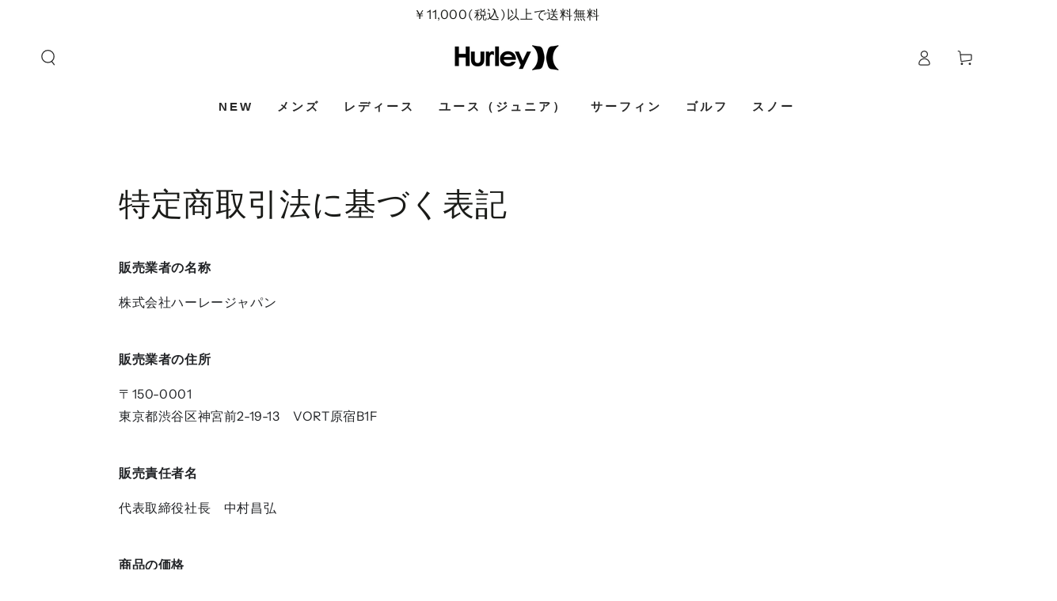

--- FILE ---
content_type: text/html; charset=utf-8
request_url: https://store.hurley.jp/pages/legal
body_size: 36830
content:
<!doctype html>
<html class="no-js" lang="ja">
  <head>
    <meta charset="utf-8">
    <meta http-equiv="X-UA-Compatible" content="IE=edge">
    <meta name="viewport" content="width=device-width,initial-scale=1">
    <meta name="theme-color" content="">
    <link rel="canonical" href="https://store.hurley.jp/pages/legal">
    <link rel="preconnect" href="https://cdn.shopify.com" crossorigin>

    
    
<link rel="icon" type="image/png" href="//store.hurley.jp/cdn/shop/files/ICON-180x180.jpg?crop=center&height=32&v=1724141519&width=32"><link rel="preconnect" href="https://fonts.shopifycdn.com" crossorigin><title>
      特定商取引法に基づく表記
 &ndash; Hurley Japanオフィシャルオンラインストア</title><meta name="description" content="販売業者の名称 株式会社ハーレージャパン 販売業者の住所 〒150-0001東京都渋谷区神宮前2-19-13　VORT原宿B1F 販売責任者名 代表取締役社長　中村昌弘 商品の価格 商品毎に表示 商品の返品・交換 ご購入商品は、未使用品に限り商品到着後７日以内にご連絡をいただければ行うことができます（一部、返品・交換不可商品を除く） 対象商品につきましては在庫状況に都度変更があるため、予めstore_online@hurley.jpまでご連絡の上ご確認をお願いいたします サイズ変更などを含め、商品のキャンセルは一部商品おいては当店が発送準備に入る前であれば、お受けできる場合がございます 確認の際にはキャンセルが承れない場合がございま">

<meta property="og:site_name" content="Hurley Japanオフィシャルオンラインストア">
<meta property="og:url" content="https://store.hurley.jp/pages/legal">
<meta property="og:title" content="特定商取引法に基づく表記">
<meta property="og:type" content="website">
<meta property="og:description" content="販売業者の名称 株式会社ハーレージャパン 販売業者の住所 〒150-0001東京都渋谷区神宮前2-19-13　VORT原宿B1F 販売責任者名 代表取締役社長　中村昌弘 商品の価格 商品毎に表示 商品の返品・交換 ご購入商品は、未使用品に限り商品到着後７日以内にご連絡をいただければ行うことができます（一部、返品・交換不可商品を除く） 対象商品につきましては在庫状況に都度変更があるため、予めstore_online@hurley.jpまでご連絡の上ご確認をお願いいたします サイズ変更などを含め、商品のキャンセルは一部商品おいては当店が発送準備に入る前であれば、お受けできる場合がございます 確認の際にはキャンセルが承れない場合がございま"><meta property="og:image" content="http://store.hurley.jp/cdn/shop/files/logo.jpg?v=1667380741">
  <meta property="og:image:secure_url" content="https://store.hurley.jp/cdn/shop/files/logo.jpg?v=1667380741">
  <meta property="og:image:width" content="1200">
  <meta property="og:image:height" content="628"><meta name="twitter:card" content="summary_large_image">
<meta name="twitter:title" content="特定商取引法に基づく表記">
<meta name="twitter:description" content="販売業者の名称 株式会社ハーレージャパン 販売業者の住所 〒150-0001東京都渋谷区神宮前2-19-13　VORT原宿B1F 販売責任者名 代表取締役社長　中村昌弘 商品の価格 商品毎に表示 商品の返品・交換 ご購入商品は、未使用品に限り商品到着後７日以内にご連絡をいただければ行うことができます（一部、返品・交換不可商品を除く） 対象商品につきましては在庫状況に都度変更があるため、予めstore_online@hurley.jpまでご連絡の上ご確認をお願いいたします サイズ変更などを含め、商品のキャンセルは一部商品おいては当店が発送準備に入る前であれば、お受けできる場合がございます 確認の際にはキャンセルが承れない場合がございま">


    <script src="//store.hurley.jp/cdn/shop/t/36/assets/vendor-v4.js" defer="defer"></script>
    <script src="//store.hurley.jp/cdn/shop/t/36/assets/pubsub.js?v=104623417541739052901744941413" defer="defer"></script>
    <script src="//store.hurley.jp/cdn/shop/t/36/assets/global.js?v=140560699383711648641744941413" defer="defer"></script>
    <script crossorigin="anonymous" src="//store.hurley.jp/cdn/shop/t/36/assets/modules-basis.js?v=4896871204473627001744941413" defer="defer"></script>
    
    <script>window.performance && window.performance.mark && window.performance.mark('shopify.content_for_header.start');</script><meta name="facebook-domain-verification" content="3rw6lsp49sarrtu6rrp11lqswbr4ye">
<meta name="facebook-domain-verification" content="bjpljrz0b7zwwj28qu2ffc8rmouxzi">
<meta name="google-site-verification" content="9uQL-74QekIbvT3QAT33sqvIp8VLJ7Q_jCTh3CmehRw">
<meta id="shopify-digital-wallet" name="shopify-digital-wallet" content="/44912640164/digital_wallets/dialog">
<meta name="shopify-checkout-api-token" content="8b1e2b80d3b3a0c1046335442ee2e397">
<script async="async" src="/checkouts/internal/preloads.js?locale=ja-JP"></script>
<link rel="preconnect" href="https://shop.app" crossorigin="anonymous">
<script async="async" src="https://shop.app/checkouts/internal/preloads.js?locale=ja-JP&shop_id=44912640164" crossorigin="anonymous"></script>
<script id="apple-pay-shop-capabilities" type="application/json">{"shopId":44912640164,"countryCode":"JP","currencyCode":"JPY","merchantCapabilities":["supports3DS"],"merchantId":"gid:\/\/shopify\/Shop\/44912640164","merchantName":"Hurley Japanオフィシャルオンラインストア","requiredBillingContactFields":["postalAddress","email","phone"],"requiredShippingContactFields":["postalAddress","email","phone"],"shippingType":"shipping","supportedNetworks":["visa","masterCard","amex","jcb","discover"],"total":{"type":"pending","label":"Hurley Japanオフィシャルオンラインストア","amount":"1.00"},"shopifyPaymentsEnabled":true,"supportsSubscriptions":true}</script>
<script id="shopify-features" type="application/json">{"accessToken":"8b1e2b80d3b3a0c1046335442ee2e397","betas":["rich-media-storefront-analytics"],"domain":"store.hurley.jp","predictiveSearch":false,"shopId":44912640164,"locale":"ja"}</script>
<script>var Shopify = Shopify || {};
Shopify.shop = "hurley-jp.myshopify.com";
Shopify.locale = "ja";
Shopify.currency = {"active":"JPY","rate":"1.0"};
Shopify.country = "JP";
Shopify.theme = {"name":"hurley-jp\/main_0418","id":148935770364,"schema_name":"Be Yours","schema_version":"7.2.2","theme_store_id":null,"role":"main"};
Shopify.theme.handle = "null";
Shopify.theme.style = {"id":null,"handle":null};
Shopify.cdnHost = "store.hurley.jp/cdn";
Shopify.routes = Shopify.routes || {};
Shopify.routes.root = "/";</script>
<script type="module">!function(o){(o.Shopify=o.Shopify||{}).modules=!0}(window);</script>
<script>!function(o){function n(){var o=[];function n(){o.push(Array.prototype.slice.apply(arguments))}return n.q=o,n}var t=o.Shopify=o.Shopify||{};t.loadFeatures=n(),t.autoloadFeatures=n()}(window);</script>
<script>
  window.ShopifyPay = window.ShopifyPay || {};
  window.ShopifyPay.apiHost = "shop.app\/pay";
  window.ShopifyPay.redirectState = null;
</script>
<script id="shop-js-analytics" type="application/json">{"pageType":"page"}</script>
<script defer="defer" async type="module" src="//store.hurley.jp/cdn/shopifycloud/shop-js/modules/v2/client.init-shop-cart-sync_Cun6Ba8E.ja.esm.js"></script>
<script defer="defer" async type="module" src="//store.hurley.jp/cdn/shopifycloud/shop-js/modules/v2/chunk.common_DGWubyOB.esm.js"></script>
<script type="module">
  await import("//store.hurley.jp/cdn/shopifycloud/shop-js/modules/v2/client.init-shop-cart-sync_Cun6Ba8E.ja.esm.js");
await import("//store.hurley.jp/cdn/shopifycloud/shop-js/modules/v2/chunk.common_DGWubyOB.esm.js");

  window.Shopify.SignInWithShop?.initShopCartSync?.({"fedCMEnabled":true,"windoidEnabled":true});

</script>
<script>
  window.Shopify = window.Shopify || {};
  if (!window.Shopify.featureAssets) window.Shopify.featureAssets = {};
  window.Shopify.featureAssets['shop-js'] = {"shop-cart-sync":["modules/v2/client.shop-cart-sync_kpadWrR6.ja.esm.js","modules/v2/chunk.common_DGWubyOB.esm.js"],"init-fed-cm":["modules/v2/client.init-fed-cm_deEwcgdG.ja.esm.js","modules/v2/chunk.common_DGWubyOB.esm.js"],"shop-button":["modules/v2/client.shop-button_Bgl7Akkx.ja.esm.js","modules/v2/chunk.common_DGWubyOB.esm.js"],"shop-cash-offers":["modules/v2/client.shop-cash-offers_CGfJizyJ.ja.esm.js","modules/v2/chunk.common_DGWubyOB.esm.js","modules/v2/chunk.modal_Ba7vk6QP.esm.js"],"init-windoid":["modules/v2/client.init-windoid_DLaIoEuB.ja.esm.js","modules/v2/chunk.common_DGWubyOB.esm.js"],"shop-toast-manager":["modules/v2/client.shop-toast-manager_BZdAlEPY.ja.esm.js","modules/v2/chunk.common_DGWubyOB.esm.js"],"init-shop-email-lookup-coordinator":["modules/v2/client.init-shop-email-lookup-coordinator_BxGPdBrh.ja.esm.js","modules/v2/chunk.common_DGWubyOB.esm.js"],"init-shop-cart-sync":["modules/v2/client.init-shop-cart-sync_Cun6Ba8E.ja.esm.js","modules/v2/chunk.common_DGWubyOB.esm.js"],"avatar":["modules/v2/client.avatar_BTnouDA3.ja.esm.js"],"pay-button":["modules/v2/client.pay-button_iRJggQYg.ja.esm.js","modules/v2/chunk.common_DGWubyOB.esm.js"],"init-customer-accounts":["modules/v2/client.init-customer-accounts_BbQrQ-BF.ja.esm.js","modules/v2/client.shop-login-button_CXxZBmJa.ja.esm.js","modules/v2/chunk.common_DGWubyOB.esm.js","modules/v2/chunk.modal_Ba7vk6QP.esm.js"],"init-shop-for-new-customer-accounts":["modules/v2/client.init-shop-for-new-customer-accounts_48e-446J.ja.esm.js","modules/v2/client.shop-login-button_CXxZBmJa.ja.esm.js","modules/v2/chunk.common_DGWubyOB.esm.js","modules/v2/chunk.modal_Ba7vk6QP.esm.js"],"shop-login-button":["modules/v2/client.shop-login-button_CXxZBmJa.ja.esm.js","modules/v2/chunk.common_DGWubyOB.esm.js","modules/v2/chunk.modal_Ba7vk6QP.esm.js"],"init-customer-accounts-sign-up":["modules/v2/client.init-customer-accounts-sign-up_Bb65hYMR.ja.esm.js","modules/v2/client.shop-login-button_CXxZBmJa.ja.esm.js","modules/v2/chunk.common_DGWubyOB.esm.js","modules/v2/chunk.modal_Ba7vk6QP.esm.js"],"shop-follow-button":["modules/v2/client.shop-follow-button_BO2OQvUT.ja.esm.js","modules/v2/chunk.common_DGWubyOB.esm.js","modules/v2/chunk.modal_Ba7vk6QP.esm.js"],"checkout-modal":["modules/v2/client.checkout-modal__QRFVvMA.ja.esm.js","modules/v2/chunk.common_DGWubyOB.esm.js","modules/v2/chunk.modal_Ba7vk6QP.esm.js"],"lead-capture":["modules/v2/client.lead-capture_Be4qr8sG.ja.esm.js","modules/v2/chunk.common_DGWubyOB.esm.js","modules/v2/chunk.modal_Ba7vk6QP.esm.js"],"shop-login":["modules/v2/client.shop-login_BCaq99Td.ja.esm.js","modules/v2/chunk.common_DGWubyOB.esm.js","modules/v2/chunk.modal_Ba7vk6QP.esm.js"],"payment-terms":["modules/v2/client.payment-terms_C-1Cu6jg.ja.esm.js","modules/v2/chunk.common_DGWubyOB.esm.js","modules/v2/chunk.modal_Ba7vk6QP.esm.js"]};
</script>
<script>(function() {
  var isLoaded = false;
  function asyncLoad() {
    if (isLoaded) return;
    isLoaded = true;
    var urls = ["https:\/\/delivery-date-and-time-picker.amp.tokyo\/script_tags\/cart_attributes.js?shop=hurley-jp.myshopify.com","https:\/\/app.kiwisizing.com\/web\/js\/dist\/kiwiSizing\/plugin\/SizingPlugin.prod.js?v=330\u0026shop=hurley-jp.myshopify.com","https:\/\/www.orderlogicapp.com\/embedded_js\/production_base.js?1624069620\u0026shop=hurley-jp.myshopify.com","\/\/www.powr.io\/powr.js?powr-token=hurley-jp.myshopify.com\u0026external-type=shopify\u0026shop=hurley-jp.myshopify.com","https:\/\/cdn.shopify.com\/s\/files\/1\/0184\/4255\/1360\/files\/quicklink.v3.min.js?v=1645163498\u0026shop=hurley-jp.myshopify.com"];
    for (var i = 0; i < urls.length; i++) {
      var s = document.createElement('script');
      s.type = 'text/javascript';
      s.async = true;
      s.src = urls[i];
      var x = document.getElementsByTagName('script')[0];
      x.parentNode.insertBefore(s, x);
    }
  };
  if(window.attachEvent) {
    window.attachEvent('onload', asyncLoad);
  } else {
    window.addEventListener('load', asyncLoad, false);
  }
})();</script>
<script id="__st">var __st={"a":44912640164,"offset":32400,"reqid":"08758489-ed50-4fd8-81f6-98c349530745-1768793498","pageurl":"store.hurley.jp\/pages\/legal","s":"pages-73889480868","u":"e34ad9931bad","p":"page","rtyp":"page","rid":73889480868};</script>
<script>window.ShopifyPaypalV4VisibilityTracking = true;</script>
<script id="captcha-bootstrap">!function(){'use strict';const t='contact',e='account',n='new_comment',o=[[t,t],['blogs',n],['comments',n],[t,'customer']],c=[[e,'customer_login'],[e,'guest_login'],[e,'recover_customer_password'],[e,'create_customer']],r=t=>t.map((([t,e])=>`form[action*='/${t}']:not([data-nocaptcha='true']) input[name='form_type'][value='${e}']`)).join(','),a=t=>()=>t?[...document.querySelectorAll(t)].map((t=>t.form)):[];function s(){const t=[...o],e=r(t);return a(e)}const i='password',u='form_key',d=['recaptcha-v3-token','g-recaptcha-response','h-captcha-response',i],f=()=>{try{return window.sessionStorage}catch{return}},m='__shopify_v',_=t=>t.elements[u];function p(t,e,n=!1){try{const o=window.sessionStorage,c=JSON.parse(o.getItem(e)),{data:r}=function(t){const{data:e,action:n}=t;return t[m]||n?{data:e,action:n}:{data:t,action:n}}(c);for(const[e,n]of Object.entries(r))t.elements[e]&&(t.elements[e].value=n);n&&o.removeItem(e)}catch(o){console.error('form repopulation failed',{error:o})}}const l='form_type',E='cptcha';function T(t){t.dataset[E]=!0}const w=window,h=w.document,L='Shopify',v='ce_forms',y='captcha';let A=!1;((t,e)=>{const n=(g='f06e6c50-85a8-45c8-87d0-21a2b65856fe',I='https://cdn.shopify.com/shopifycloud/storefront-forms-hcaptcha/ce_storefront_forms_captcha_hcaptcha.v1.5.2.iife.js',D={infoText:'hCaptchaによる保護',privacyText:'プライバシー',termsText:'利用規約'},(t,e,n)=>{const o=w[L][v],c=o.bindForm;if(c)return c(t,g,e,D).then(n);var r;o.q.push([[t,g,e,D],n]),r=I,A||(h.body.append(Object.assign(h.createElement('script'),{id:'captcha-provider',async:!0,src:r})),A=!0)});var g,I,D;w[L]=w[L]||{},w[L][v]=w[L][v]||{},w[L][v].q=[],w[L][y]=w[L][y]||{},w[L][y].protect=function(t,e){n(t,void 0,e),T(t)},Object.freeze(w[L][y]),function(t,e,n,w,h,L){const[v,y,A,g]=function(t,e,n){const i=e?o:[],u=t?c:[],d=[...i,...u],f=r(d),m=r(i),_=r(d.filter((([t,e])=>n.includes(e))));return[a(f),a(m),a(_),s()]}(w,h,L),I=t=>{const e=t.target;return e instanceof HTMLFormElement?e:e&&e.form},D=t=>v().includes(t);t.addEventListener('submit',(t=>{const e=I(t);if(!e)return;const n=D(e)&&!e.dataset.hcaptchaBound&&!e.dataset.recaptchaBound,o=_(e),c=g().includes(e)&&(!o||!o.value);(n||c)&&t.preventDefault(),c&&!n&&(function(t){try{if(!f())return;!function(t){const e=f();if(!e)return;const n=_(t);if(!n)return;const o=n.value;o&&e.removeItem(o)}(t);const e=Array.from(Array(32),(()=>Math.random().toString(36)[2])).join('');!function(t,e){_(t)||t.append(Object.assign(document.createElement('input'),{type:'hidden',name:u})),t.elements[u].value=e}(t,e),function(t,e){const n=f();if(!n)return;const o=[...t.querySelectorAll(`input[type='${i}']`)].map((({name:t})=>t)),c=[...d,...o],r={};for(const[a,s]of new FormData(t).entries())c.includes(a)||(r[a]=s);n.setItem(e,JSON.stringify({[m]:1,action:t.action,data:r}))}(t,e)}catch(e){console.error('failed to persist form',e)}}(e),e.submit())}));const S=(t,e)=>{t&&!t.dataset[E]&&(n(t,e.some((e=>e===t))),T(t))};for(const o of['focusin','change'])t.addEventListener(o,(t=>{const e=I(t);D(e)&&S(e,y())}));const B=e.get('form_key'),M=e.get(l),P=B&&M;t.addEventListener('DOMContentLoaded',(()=>{const t=y();if(P)for(const e of t)e.elements[l].value===M&&p(e,B);[...new Set([...A(),...v().filter((t=>'true'===t.dataset.shopifyCaptcha))])].forEach((e=>S(e,t)))}))}(h,new URLSearchParams(w.location.search),n,t,e,['guest_login'])})(!0,!0)}();</script>
<script integrity="sha256-4kQ18oKyAcykRKYeNunJcIwy7WH5gtpwJnB7kiuLZ1E=" data-source-attribution="shopify.loadfeatures" defer="defer" src="//store.hurley.jp/cdn/shopifycloud/storefront/assets/storefront/load_feature-a0a9edcb.js" crossorigin="anonymous"></script>
<script crossorigin="anonymous" defer="defer" src="//store.hurley.jp/cdn/shopifycloud/storefront/assets/shopify_pay/storefront-65b4c6d7.js?v=20250812"></script>
<script data-source-attribution="shopify.dynamic_checkout.dynamic.init">var Shopify=Shopify||{};Shopify.PaymentButton=Shopify.PaymentButton||{isStorefrontPortableWallets:!0,init:function(){window.Shopify.PaymentButton.init=function(){};var t=document.createElement("script");t.src="https://store.hurley.jp/cdn/shopifycloud/portable-wallets/latest/portable-wallets.ja.js",t.type="module",document.head.appendChild(t)}};
</script>
<script data-source-attribution="shopify.dynamic_checkout.buyer_consent">
  function portableWalletsHideBuyerConsent(e){var t=document.getElementById("shopify-buyer-consent"),n=document.getElementById("shopify-subscription-policy-button");t&&n&&(t.classList.add("hidden"),t.setAttribute("aria-hidden","true"),n.removeEventListener("click",e))}function portableWalletsShowBuyerConsent(e){var t=document.getElementById("shopify-buyer-consent"),n=document.getElementById("shopify-subscription-policy-button");t&&n&&(t.classList.remove("hidden"),t.removeAttribute("aria-hidden"),n.addEventListener("click",e))}window.Shopify?.PaymentButton&&(window.Shopify.PaymentButton.hideBuyerConsent=portableWalletsHideBuyerConsent,window.Shopify.PaymentButton.showBuyerConsent=portableWalletsShowBuyerConsent);
</script>
<script data-source-attribution="shopify.dynamic_checkout.cart.bootstrap">document.addEventListener("DOMContentLoaded",(function(){function t(){return document.querySelector("shopify-accelerated-checkout-cart, shopify-accelerated-checkout")}if(t())Shopify.PaymentButton.init();else{new MutationObserver((function(e,n){t()&&(Shopify.PaymentButton.init(),n.disconnect())})).observe(document.body,{childList:!0,subtree:!0})}}));
</script>
<link id="shopify-accelerated-checkout-styles" rel="stylesheet" media="screen" href="https://store.hurley.jp/cdn/shopifycloud/portable-wallets/latest/accelerated-checkout-backwards-compat.css" crossorigin="anonymous">
<style id="shopify-accelerated-checkout-cart">
        #shopify-buyer-consent {
  margin-top: 1em;
  display: inline-block;
  width: 100%;
}

#shopify-buyer-consent.hidden {
  display: none;
}

#shopify-subscription-policy-button {
  background: none;
  border: none;
  padding: 0;
  text-decoration: underline;
  font-size: inherit;
  cursor: pointer;
}

#shopify-subscription-policy-button::before {
  box-shadow: none;
}

      </style>
<script id="sections-script" data-sections="header" defer="defer" src="//store.hurley.jp/cdn/shop/t/36/compiled_assets/scripts.js?24987"></script>
<script>window.performance && window.performance.mark && window.performance.mark('shopify.content_for_header.end');</script>
<style data-shopify>@font-face {
  font-family: "Instrument Sans";
  font-weight: 400;
  font-style: normal;
  font-display: swap;
  src: url("//store.hurley.jp/cdn/fonts/instrument_sans/instrumentsans_n4.db86542ae5e1596dbdb28c279ae6c2086c4c5bfa.woff2") format("woff2"),
       url("//store.hurley.jp/cdn/fonts/instrument_sans/instrumentsans_n4.510f1b081e58d08c30978f465518799851ef6d8b.woff") format("woff");
}

  @font-face {
  font-family: "Instrument Sans";
  font-weight: 600;
  font-style: normal;
  font-display: swap;
  src: url("//store.hurley.jp/cdn/fonts/instrument_sans/instrumentsans_n6.27dc66245013a6f7f317d383a3cc9a0c347fb42d.woff2") format("woff2"),
       url("//store.hurley.jp/cdn/fonts/instrument_sans/instrumentsans_n6.1a71efbeeb140ec495af80aad612ad55e19e6d0e.woff") format("woff");
}

  @font-face {
  font-family: "Instrument Sans";
  font-weight: 400;
  font-style: italic;
  font-display: swap;
  src: url("//store.hurley.jp/cdn/fonts/instrument_sans/instrumentsans_i4.028d3c3cd8d085648c808ceb20cd2fd1eb3560e5.woff2") format("woff2"),
       url("//store.hurley.jp/cdn/fonts/instrument_sans/instrumentsans_i4.7e90d82df8dee29a99237cd19cc529d2206706a2.woff") format("woff");
}

  @font-face {
  font-family: "Instrument Sans";
  font-weight: 600;
  font-style: italic;
  font-display: swap;
  src: url("//store.hurley.jp/cdn/fonts/instrument_sans/instrumentsans_i6.ba8063f6adfa1e7ffe690cc5efa600a1e0a8ec32.woff2") format("woff2"),
       url("//store.hurley.jp/cdn/fonts/instrument_sans/instrumentsans_i6.a5bb29b76a0bb820ddaa9417675a5d0bafaa8c1f.woff") format("woff");
}

  @font-face {
  font-family: "Instrument Sans";
  font-weight: 400;
  font-style: normal;
  font-display: swap;
  src: url("//store.hurley.jp/cdn/fonts/instrument_sans/instrumentsans_n4.db86542ae5e1596dbdb28c279ae6c2086c4c5bfa.woff2") format("woff2"),
       url("//store.hurley.jp/cdn/fonts/instrument_sans/instrumentsans_n4.510f1b081e58d08c30978f465518799851ef6d8b.woff") format("woff");
}

  @font-face {
  font-family: "Instrument Sans";
  font-weight: 600;
  font-style: normal;
  font-display: swap;
  src: url("//store.hurley.jp/cdn/fonts/instrument_sans/instrumentsans_n6.27dc66245013a6f7f317d383a3cc9a0c347fb42d.woff2") format("woff2"),
       url("//store.hurley.jp/cdn/fonts/instrument_sans/instrumentsans_n6.1a71efbeeb140ec495af80aad612ad55e19e6d0e.woff") format("woff");
}


  :root {
    --font-body-family: "Instrument Sans", sans-serif;
    --font-body-style: normal;
    --font-body-weight: 400;

    --font-heading-family: "Instrument Sans", sans-serif;
    --font-heading-style: normal;
    --font-heading-weight: 400;

    --font-body-scale: 1.0;
    --font-heading-scale: 1.0;

    --font-navigation-family: var(--font-heading-family);
    --font-navigation-size: 12px;
    --font-navigation-weight: var(--font-heading-weight);
    --font-button-family: var(--font-body-family);
    --font-button-size: 12px;
    --font-button-baseline: 0rem;
    --font-price-family: var(--font-heading-family);
    --font-price-scale: var(--font-heading-scale);

    --color-base-text: 33, 35, 38;
    --color-base-background: 255, 255, 255;
    --color-base-solid-button-labels: 255, 255, 255;
    --color-base-outline-button-labels: 26, 27, 24;
    --color-base-accent: 51, 51, 51;
    --color-base-heading: 26, 27, 24;
    --color-base-border: 210, 213, 217;
    --color-placeholder: 243, 243, 243;
    --color-overlay: 33, 35, 38;
    --color-keyboard-focus: 135, 173, 245;
    --color-shadow: 168, 232, 226;
    --shadow-opacity: 1;

    --color-background-dark: 235, 235, 235;
    --color-price: #1a1b18;
    --color-sale-price: #d72c0d;
    --color-sale-badge-background: #d72c0d;
    --color-reviews: #ffb503;
    --color-critical: #d72c0d;
    --color-success: #008060;
    --color-highlight: 187, 255, 0;

    --payment-terms-background-color: #ffffff;
    --page-width: 160rem;
    --page-width-margin: 0rem;

    --card-color-scheme: var(--color-placeholder);
    --card-text-alignment: start;
    --card-flex-alignment: flex-start;
    --card-image-padding: 0px;
    --card-border-width: 0px;
    --card-radius: 0px;
    --card-shadow-horizontal-offset: 0px;
    --card-shadow-vertical-offset: 0px;
    
    --button-radius: 0px;
    --button-border-width: 1px;
    --button-shadow-horizontal-offset: 0px;
    --button-shadow-vertical-offset: 0px;

    --spacing-sections-desktop: 0px;
    --spacing-sections-mobile: 0px;

    --gradient-free-ship-progress: linear-gradient(325deg,#F9423A 0,#F1E04D 100%);
    --gradient-free-ship-complete: linear-gradient(325deg, #049cff 0, #35ee7a 100%);
  }

  *,
  *::before,
  *::after {
    box-sizing: inherit;
  }

  html {
    box-sizing: border-box;
    font-size: calc(var(--font-body-scale) * 62.5%);
    height: 100%;
  }

  body {
    min-height: 100%;
    margin: 0;
    font-size: 1.5rem;
    letter-spacing: 0.06rem;
    line-height: calc(1 + 0.8 / var(--font-body-scale));
    font-family: var(--font-body-family);
    font-style: var(--font-body-style);
    font-weight: var(--font-body-weight);
  }

  @media screen and (min-width: 750px) {
    body {
      font-size: 1.6rem;
    }
  }</style><svg viewBox="0 0 122 53" fill="none" style="display:none;"><defs><path id="hlCircle" d="M119.429 6.64904C100.715 1.62868 55.3088 -4.62247 23.3966 10.5358C-8.5157 25.694 0.331084 39.5052 9.60732 45.0305C18.8835 50.5558 53.0434 57.468 96.7751 45.0305C111.541 40.8309 135.673 24.379 109.087 13.4508C105.147 11.8313 93.2293 8.5924 77.0761 8.5924" stroke="currentColor" stroke-linecap="round" stroke-linejoin="round"></path></defs></svg><link href="//store.hurley.jp/cdn/shop/t/36/assets/base.css?v=27127807752542969791744941413" rel="stylesheet" type="text/css" media="all" /><link rel="stylesheet" href="//store.hurley.jp/cdn/shop/t/36/assets/apps.css?v=58555770612562691921744941413" media="print" fetchpriority="low" onload="this.media='all'"><link href="//store.hurley.jp/cdn/shop/t/36/assets/c_common.css?v=24597193075652753731759387443" rel="stylesheet" type="text/css" media="all" /><link rel="preload" as="font" href="//store.hurley.jp/cdn/fonts/instrument_sans/instrumentsans_n4.db86542ae5e1596dbdb28c279ae6c2086c4c5bfa.woff2" type="font/woff2" crossorigin><link rel="preload" as="font" href="//store.hurley.jp/cdn/fonts/instrument_sans/instrumentsans_n4.db86542ae5e1596dbdb28c279ae6c2086c4c5bfa.woff2" type="font/woff2" crossorigin><link rel="stylesheet" href="//store.hurley.jp/cdn/shop/t/36/assets/component-predictive-search.css?v=94320327991181004901744941413" media="print" onload="this.media='all'"><link rel="stylesheet" href="//store.hurley.jp/cdn/shop/t/36/assets/component-quick-view.css?v=74011563189484492361744941413" media="print" onload="this.media='all'"><link rel="stylesheet" href="//store.hurley.jp/cdn/shop/t/36/assets/component-color-swatches.css?v=9330494655392753921744941413" media="print" onload="this.media='all'">
    <link rel="stylesheet" href="https://cdn.jsdelivr.net/npm/swiper@11/swiper-bundle.min.css"/>
    <script src="https://cdn.jsdelivr.net/npm/swiper@11/swiper-bundle.min.js"></script><script>
  document.documentElement.classList.replace('no-js', 'js');

  window.theme = window.theme || {};

  theme.routes = {
    root_url: '/',
    cart_url: '/cart',
    cart_add_url: '/cart/add',
    cart_change_url: '/cart/change',
    cart_update_url: '/cart/update',
    search_url: '/search',
    predictive_search_url: '/search/suggest'
  };

  theme.modules = {
    scrollsnap: '//store.hurley.jp/cdn/shop/t/36/assets/scrollsnap.js?v=35388380429398167681754646333'
  }

  theme.cartStrings = {
    error: `カートを更新する中エーラーが発生しました。お手数ですがもう一度試してください。`,
    quantityError: `カートにこのアイテムの[quantity]個だけを追加することができます。`
  };

  theme.variantStrings = {
    addToCart: `カートに入れる`,
    soldOut: `SOLD OUT`,
    unavailable: `不可`,
    preOrder: `予約注文`
  };

  theme.accessibilityStrings = {
    imageAvailable: `[index]画像はただ今ギャラリービューにあります。`,
    shareSuccess: `リンクがクリップボードにコピーされました`
  }

  theme.dateStrings = {
    d: `日`,
    day: `日`,
    days: `日数`,
    hour: `時`,
    hours: `時数`,
    minute: `分`,
    minutes: `分数`,
    second: `秒`,
    seconds: `秒数`
  };theme.shopSettings = {
    moneyFormat: "¥{{amount_no_decimals}}",
    isoCode: "JPY",
    cartDrawer: true,
    currencyCode: false,
    giftwrapRate: 'product'
  };

  theme.settings = {
    themeName: 'Be Yours',
    themeVersion: '7.2.2',
    agencyId: ''
  };

  /*! (c) Andrea Giammarchi @webreflection ISC */
  !function(){"use strict";var e=function(e,t){var n=function(e){for(var t=0,n=e.length;t<n;t++)r(e[t])},r=function(e){var t=e.target,n=e.attributeName,r=e.oldValue;t.attributeChangedCallback(n,r,t.getAttribute(n))};return function(o,a){var l=o.constructor.observedAttributes;return l&&e(a).then((function(){new t(n).observe(o,{attributes:!0,attributeOldValue:!0,attributeFilter:l});for(var e=0,a=l.length;e<a;e++)o.hasAttribute(l[e])&&r({target:o,attributeName:l[e],oldValue:null})})),o}};function t(e,t){(null==t||t>e.length)&&(t=e.length);for(var n=0,r=new Array(t);n<t;n++)r[n]=e[n];return r}function n(e,n){var r="undefined"!=typeof Symbol&&e[Symbol.iterator]||e["@@iterator"];if(!r){if(Array.isArray(e)||(r=function(e,n){if(e){if("string"==typeof e)return t(e,n);var r=Object.prototype.toString.call(e).slice(8,-1);return"Object"===r&&e.constructor&&(r=e.constructor.name),"Map"===r||"Set"===r?Array.from(e):"Arguments"===r||/^(?:Ui|I)nt(?:8|16|32)(?:Clamped)?Array$/.test(r)?t(e,n):void 0}}(e))||n&&e&&"number"==typeof e.length){r&&(e=r);var o=0,a=function(){};return{s:a,n:function(){return o>=e.length?{done:!0}:{done:!1,value:e[o++]}},e:function(e){throw e},f:a}}throw new TypeError("Invalid attempt to iterate non-iterable instance.\nIn order to be iterable, non-array objects must have a [Symbol.iterator]() method.")}var l,i=!0,u=!1;return{s:function(){r=r.call(e)},n:function(){var e=r.next();return i=e.done,e},e:function(e){u=!0,l=e},f:function(){try{i||null==r.return||r.return()}finally{if(u)throw l}}}}
  /*! (c) Andrea Giammarchi - ISC */var r=!0,o=!1,a="querySelectorAll",l="querySelectorAll",i=self,u=i.document,c=i.Element,s=i.MutationObserver,f=i.Set,d=i.WeakMap,h=function(e){return l in e},v=[].filter,g=function(e){var t=new d,i=function(n,r){var o;if(r)for(var a,l=function(e){return e.matches||e.webkitMatchesSelector||e.msMatchesSelector}(n),i=0,u=p.length;i<u;i++)l.call(n,a=p[i])&&(t.has(n)||t.set(n,new f),(o=t.get(n)).has(a)||(o.add(a),e.handle(n,r,a)));else t.has(n)&&(o=t.get(n),t.delete(n),o.forEach((function(t){e.handle(n,r,t)})))},g=function(e){for(var t=!(arguments.length>1&&void 0!==arguments[1])||arguments[1],n=0,r=e.length;n<r;n++)i(e[n],t)},p=e.query,y=e.root||u,m=function(e){var t=arguments.length>1&&void 0!==arguments[1]?arguments[1]:document,l=arguments.length>2&&void 0!==arguments[2]?arguments[2]:MutationObserver,i=arguments.length>3&&void 0!==arguments[3]?arguments[3]:["*"],u=function t(o,l,i,u,c,s){var f,d=n(o);try{for(d.s();!(f=d.n()).done;){var h=f.value;(s||a in h)&&(c?i.has(h)||(i.add(h),u.delete(h),e(h,c)):u.has(h)||(u.add(h),i.delete(h),e(h,c)),s||t(h[a](l),l,i,u,c,r))}}catch(e){d.e(e)}finally{d.f()}},c=new l((function(e){if(i.length){var t,a=i.join(","),l=new Set,c=new Set,s=n(e);try{for(s.s();!(t=s.n()).done;){var f=t.value,d=f.addedNodes,h=f.removedNodes;u(h,a,l,c,o,o),u(d,a,l,c,r,o)}}catch(e){s.e(e)}finally{s.f()}}})),s=c.observe;return(c.observe=function(e){return s.call(c,e,{subtree:r,childList:r})})(t),c}(i,y,s,p),b=c.prototype.attachShadow;return b&&(c.prototype.attachShadow=function(e){var t=b.call(this,e);return m.observe(t),t}),p.length&&g(y[l](p)),{drop:function(e){for(var n=0,r=e.length;n<r;n++)t.delete(e[n])},flush:function(){for(var e=m.takeRecords(),t=0,n=e.length;t<n;t++)g(v.call(e[t].removedNodes,h),!1),g(v.call(e[t].addedNodes,h),!0)},observer:m,parse:g}},p=self,y=p.document,m=p.Map,b=p.MutationObserver,w=p.Object,E=p.Set,S=p.WeakMap,A=p.Element,M=p.HTMLElement,O=p.Node,N=p.Error,C=p.TypeError,T=p.Reflect,q=w.defineProperty,I=w.keys,D=w.getOwnPropertyNames,L=w.setPrototypeOf,P=!self.customElements,k=function(e){for(var t=I(e),n=[],r=t.length,o=0;o<r;o++)n[o]=e[t[o]],delete e[t[o]];return function(){for(var o=0;o<r;o++)e[t[o]]=n[o]}};if(P){var x=function(){var e=this.constructor;if(!$.has(e))throw new C("Illegal constructor");var t=$.get(e);if(W)return z(W,t);var n=H.call(y,t);return z(L(n,e.prototype),t)},H=y.createElement,$=new m,_=new m,j=new m,R=new m,V=[],U=g({query:V,handle:function(e,t,n){var r=j.get(n);if(t&&!r.isPrototypeOf(e)){var o=k(e);W=L(e,r);try{new r.constructor}finally{W=null,o()}}var a="".concat(t?"":"dis","connectedCallback");a in r&&e[a]()}}).parse,W=null,F=function(e){if(!_.has(e)){var t,n=new Promise((function(e){t=e}));_.set(e,{$:n,_:t})}return _.get(e).$},z=e(F,b);q(self,"customElements",{configurable:!0,value:{define:function(e,t){if(R.has(e))throw new N('the name "'.concat(e,'" has already been used with this registry'));$.set(t,e),j.set(e,t.prototype),R.set(e,t),V.push(e),F(e).then((function(){U(y.querySelectorAll(e))})),_.get(e)._(t)},get:function(e){return R.get(e)},whenDefined:F}}),q(x.prototype=M.prototype,"constructor",{value:x}),q(self,"HTMLElement",{configurable:!0,value:x}),q(y,"createElement",{configurable:!0,value:function(e,t){var n=t&&t.is,r=n?R.get(n):R.get(e);return r?new r:H.call(y,e)}}),"isConnected"in O.prototype||q(O.prototype,"isConnected",{configurable:!0,get:function(){return!(this.ownerDocument.compareDocumentPosition(this)&this.DOCUMENT_POSITION_DISCONNECTED)}})}else if(P=!self.customElements.get("extends-li"))try{var B=function e(){return self.Reflect.construct(HTMLLIElement,[],e)};B.prototype=HTMLLIElement.prototype;var G="extends-li";self.customElements.define("extends-li",B,{extends:"li"}),P=y.createElement("li",{is:G}).outerHTML.indexOf(G)<0;var J=self.customElements,K=J.get,Q=J.whenDefined;q(self.customElements,"whenDefined",{configurable:!0,value:function(e){var t=this;return Q.call(this,e).then((function(n){return n||K.call(t,e)}))}})}catch(e){}if(P){var X=function(e){var t=ae.get(e);ve(t.querySelectorAll(this),e.isConnected)},Y=self.customElements,Z=y.createElement,ee=Y.define,te=Y.get,ne=Y.upgrade,re=T||{construct:function(e){return e.call(this)}},oe=re.construct,ae=new S,le=new E,ie=new m,ue=new m,ce=new m,se=new m,fe=[],de=[],he=function(e){return se.get(e)||te.call(Y,e)},ve=g({query:de,handle:function(e,t,n){var r=ce.get(n);if(t&&!r.isPrototypeOf(e)){var o=k(e);be=L(e,r);try{new r.constructor}finally{be=null,o()}}var a="".concat(t?"":"dis","connectedCallback");a in r&&e[a]()}}).parse,ge=g({query:fe,handle:function(e,t){ae.has(e)&&(t?le.add(e):le.delete(e),de.length&&X.call(de,e))}}).parse,pe=A.prototype.attachShadow;pe&&(A.prototype.attachShadow=function(e){var t=pe.call(this,e);return ae.set(this,t),t});var ye=function(e){if(!ue.has(e)){var t,n=new Promise((function(e){t=e}));ue.set(e,{$:n,_:t})}return ue.get(e).$},me=e(ye,b),be=null;D(self).filter((function(e){return/^HTML.*Element$/.test(e)})).forEach((function(e){var t=self[e];function n(){var e=this.constructor;if(!ie.has(e))throw new C("Illegal constructor");var n=ie.get(e),r=n.is,o=n.tag;if(r){if(be)return me(be,r);var a=Z.call(y,o);return a.setAttribute("is",r),me(L(a,e.prototype),r)}return oe.call(this,t,[],e)}q(n.prototype=t.prototype,"constructor",{value:n}),q(self,e,{value:n})})),q(y,"createElement",{configurable:!0,value:function(e,t){var n=t&&t.is;if(n){var r=se.get(n);if(r&&ie.get(r).tag===e)return new r}var o=Z.call(y,e);return n&&o.setAttribute("is",n),o}}),q(Y,"get",{configurable:!0,value:he}),q(Y,"whenDefined",{configurable:!0,value:ye}),q(Y,"upgrade",{configurable:!0,value:function(e){var t=e.getAttribute("is");if(t){var n=se.get(t);if(n)return void me(L(e,n.prototype),t)}ne.call(Y,e)}}),q(Y,"define",{configurable:!0,value:function(e,t,n){if(he(e))throw new N("'".concat(e,"' has already been defined as a custom element"));var r,o=n&&n.extends;ie.set(t,o?{is:e,tag:o}:{is:"",tag:e}),o?(r="".concat(o,'[is="').concat(e,'"]'),ce.set(r,t.prototype),se.set(e,t),de.push(r)):(ee.apply(Y,arguments),fe.push(r=e)),ye(e).then((function(){o?(ve(y.querySelectorAll(r)),le.forEach(X,[r])):ge(y.querySelectorAll(r))})),ue.get(e)._(t)}})}}();
</script>
<script type="text/javascript">
    (function(c,l,a,r,i,t,y){
        c[a]=c[a]||function(){(c[a].q=c[a].q||[]).push(arguments)};
        t=l.createElement(r);t.async=1;t.src="https://www.clarity.ms/tag/"+i;
        y=l.getElementsByTagName(r)[0];y.parentNode.insertBefore(t,y);
    })(window, document, "clarity", "script", "ojccs3rhot");
</script>

<!-- BEGIN app block: shopify://apps/order-limits/blocks/ruffruff-order-limits/56fb9d8f-3621-4732-8425-5c64262bef41 --><!-- BEGIN app snippet: settings-json -->
<style data-shopify>
  .ruffruff-order-limits__product-messages {
    background-color: #FFFFFF !important;
    border: 1px solid #121212 !important;
    color: #121212 !important;
  }
</style>

<!-- cached at 1768793498 -->
<script id='ruffruff-order-limits-settings-json' type='application/json'>{"alertMessageModalEnabled": false,"productMessagePosition": "above"}</script>
<!-- END app snippet --><!-- BEGIN app snippet: product-quantity-rules-json -->
<!-- cached at 1768793498 -->
<script id='ruffruff-order-limits-product-quantity-rules-json' type='application/json'>[{"collectionIds": [],"eligibleItems": "productTags","id": "114066948348","increment": 1,"max": 1,"min": 1,"productIds": [],"productMessage": "","productTags": ["25FH-1121"],"productVariantIds": []}]</script>
<!-- END app snippet --><!-- BEGIN app snippet: price-rules-json -->
<!-- cached at 1768793498 -->
<script id='ruffruff-order-limits-price-rules-json' type='application/json'>[]</script>
<!-- END app snippet --><!-- BEGIN app snippet: bundle-rules-json -->
<!-- cached at 1768793498 -->
<script id='ruffruff-order-limits-bundle-rules-json' type='application/json'>[]</script>
<!-- END app snippet --><!-- BEGIN app snippet: customer-rules-json -->
<!-- cached at 1768793498 -->
<script id='ruffruff-order-limits-customer-rules-json' type='application/json'>[{"collectionIds": [],"eligibleItems": "productTags","id": "115091865852","productIds": [],"productMessage": "","productTags": ["25FH-1121"],"productVariantIds": []}]</script>
<!-- END app snippet --><!-- BEGIN app snippet: weight-rules-json -->
<!-- cached at 1768793498 -->
<script id='ruffruff-order-limits-weight-rules-json' type='application/json'>[]</script>
<!-- END app snippet --><!-- BEGIN app snippet: vite-tag -->


<!-- END app snippet --><!-- BEGIN app snippet: vite-tag -->


  <script src="https://cdn.shopify.com/extensions/019b8c68-ec78-76f0-9e5c-f5b4cfe2d714/ruffruff-order-limits-133/assets/entry-C7CLRJ12.js" type="module" crossorigin="anonymous"></script>
  <link rel="modulepreload" href="https://cdn.shopify.com/extensions/019b8c68-ec78-76f0-9e5c-f5b4cfe2d714/ruffruff-order-limits-133/assets/getShopifyRootUrl-BAFHm-cu.js" crossorigin="anonymous">
  <link rel="modulepreload" href="https://cdn.shopify.com/extensions/019b8c68-ec78-76f0-9e5c-f5b4cfe2d714/ruffruff-order-limits-133/assets/constants-Zwc9dJOo.js" crossorigin="anonymous">
  <link href="//cdn.shopify.com/extensions/019b8c68-ec78-76f0-9e5c-f5b4cfe2d714/ruffruff-order-limits-133/assets/entry-eUVkEetz.css" rel="stylesheet" type="text/css" media="all" />

<!-- END app snippet -->
<!-- END app block --><!-- BEGIN app block: shopify://apps/orderlogic-min-max-limits/blocks/orderlogic/02463cc1-4876-4a68-8865-248003957801 --><script>
  DEBUG_KEY = "__olDebug";
  var ol_cachebuster = "202502190343";

  if (typeof olCreateStorage == 'undefined') {
    var olCreateStorage = function (name, value) {
      localStorage.setItem(name, JSON.stringify(value));
    };
  }

  if (typeof olReadStorage == 'undefined') {
    var olReadStorage = function (name) {
      return JSON.parse(localStorage.getItem(name));
    };
  }

  if (typeof ol_hostname == 'undefined') {
    var ol_hostname = 'www.orderlogicapp.com';
    var ol_debug = olReadStorage(DEBUG_KEY);
    if (window.location.search.replace("?", "").substring(0, 7) == 'olDebug') {
      ol_debug = window.location.search.replace("?olDebug=", "");
      if (ol_debug == 'false') ol_debug = false;
      olCreateStorage(DEBUG_KEY, ol_debug);
    }
  }

  if (( typeof ol_cachebuster != 'undefined') || (ol_debug)) {
    if (typeof ol_script == 'undefined') {
      var ol_script = document.createElement('script');
      ol_script.type = 'text/javascript';
      ol_script.async = true;
      ol_script.src = "https://" + (ol_debug ? 'dev.orderlogicapp.com' : ol_hostname) + "/embedded_js/store.js?" + ol_cachebuster;
      document.head.appendChild(ol_script);
    }
  }

  

  olProductData = { 
  }

  
</script>


<!-- END app block --><!-- BEGIN app block: shopify://apps/pagefly-page-builder/blocks/app-embed/83e179f7-59a0-4589-8c66-c0dddf959200 -->

<!-- BEGIN app snippet: pagefly-cro-ab-testing-main -->







<script>
  ;(function () {
    const url = new URL(window.location)
    const viewParam = url.searchParams.get('view')
    if (viewParam && viewParam.includes('variant-pf-')) {
      url.searchParams.set('pf_v', viewParam)
      url.searchParams.delete('view')
      window.history.replaceState({}, '', url)
    }
  })()
</script>



<script type='module'>
  
  window.PAGEFLY_CRO = window.PAGEFLY_CRO || {}

  window.PAGEFLY_CRO['data_debug'] = {
    original_template_suffix: "",
    allow_ab_test: false,
    ab_test_start_time: 0,
    ab_test_end_time: 0,
    today_date_time: 1768793498000,
  }
  window.PAGEFLY_CRO['GA4'] = { enabled: false}
</script>

<!-- END app snippet -->








  <script src='https://cdn.shopify.com/extensions/019bb4f9-aed6-78a3-be91-e9d44663e6bf/pagefly-page-builder-215/assets/pagefly-helper.js' defer='defer'></script>

  <script src='https://cdn.shopify.com/extensions/019bb4f9-aed6-78a3-be91-e9d44663e6bf/pagefly-page-builder-215/assets/pagefly-general-helper.js' defer='defer'></script>

  <script src='https://cdn.shopify.com/extensions/019bb4f9-aed6-78a3-be91-e9d44663e6bf/pagefly-page-builder-215/assets/pagefly-snap-slider.js' defer='defer'></script>

  <script src='https://cdn.shopify.com/extensions/019bb4f9-aed6-78a3-be91-e9d44663e6bf/pagefly-page-builder-215/assets/pagefly-slideshow-v3.js' defer='defer'></script>

  <script src='https://cdn.shopify.com/extensions/019bb4f9-aed6-78a3-be91-e9d44663e6bf/pagefly-page-builder-215/assets/pagefly-slideshow-v4.js' defer='defer'></script>

  <script src='https://cdn.shopify.com/extensions/019bb4f9-aed6-78a3-be91-e9d44663e6bf/pagefly-page-builder-215/assets/pagefly-glider.js' defer='defer'></script>

  <script src='https://cdn.shopify.com/extensions/019bb4f9-aed6-78a3-be91-e9d44663e6bf/pagefly-page-builder-215/assets/pagefly-slideshow-v1-v2.js' defer='defer'></script>

  <script src='https://cdn.shopify.com/extensions/019bb4f9-aed6-78a3-be91-e9d44663e6bf/pagefly-page-builder-215/assets/pagefly-product-media.js' defer='defer'></script>

  <script src='https://cdn.shopify.com/extensions/019bb4f9-aed6-78a3-be91-e9d44663e6bf/pagefly-page-builder-215/assets/pagefly-product.js' defer='defer'></script>


<script id='pagefly-helper-data' type='application/json'>
  {
    "page_optimization": {
      "assets_prefetching": false
    },
    "elements_asset_mapper": {
      "Accordion": "https://cdn.shopify.com/extensions/019bb4f9-aed6-78a3-be91-e9d44663e6bf/pagefly-page-builder-215/assets/pagefly-accordion.js",
      "Accordion3": "https://cdn.shopify.com/extensions/019bb4f9-aed6-78a3-be91-e9d44663e6bf/pagefly-page-builder-215/assets/pagefly-accordion3.js",
      "CountDown": "https://cdn.shopify.com/extensions/019bb4f9-aed6-78a3-be91-e9d44663e6bf/pagefly-page-builder-215/assets/pagefly-countdown.js",
      "GMap1": "https://cdn.shopify.com/extensions/019bb4f9-aed6-78a3-be91-e9d44663e6bf/pagefly-page-builder-215/assets/pagefly-gmap.js",
      "GMap2": "https://cdn.shopify.com/extensions/019bb4f9-aed6-78a3-be91-e9d44663e6bf/pagefly-page-builder-215/assets/pagefly-gmap.js",
      "GMapBasicV2": "https://cdn.shopify.com/extensions/019bb4f9-aed6-78a3-be91-e9d44663e6bf/pagefly-page-builder-215/assets/pagefly-gmap.js",
      "GMapAdvancedV2": "https://cdn.shopify.com/extensions/019bb4f9-aed6-78a3-be91-e9d44663e6bf/pagefly-page-builder-215/assets/pagefly-gmap.js",
      "HTML.Video": "https://cdn.shopify.com/extensions/019bb4f9-aed6-78a3-be91-e9d44663e6bf/pagefly-page-builder-215/assets/pagefly-htmlvideo.js",
      "HTML.Video2": "https://cdn.shopify.com/extensions/019bb4f9-aed6-78a3-be91-e9d44663e6bf/pagefly-page-builder-215/assets/pagefly-htmlvideo2.js",
      "HTML.Video3": "https://cdn.shopify.com/extensions/019bb4f9-aed6-78a3-be91-e9d44663e6bf/pagefly-page-builder-215/assets/pagefly-htmlvideo2.js",
      "BackgroundVideo": "https://cdn.shopify.com/extensions/019bb4f9-aed6-78a3-be91-e9d44663e6bf/pagefly-page-builder-215/assets/pagefly-htmlvideo2.js",
      "Instagram": "https://cdn.shopify.com/extensions/019bb4f9-aed6-78a3-be91-e9d44663e6bf/pagefly-page-builder-215/assets/pagefly-instagram.js",
      "Instagram2": "https://cdn.shopify.com/extensions/019bb4f9-aed6-78a3-be91-e9d44663e6bf/pagefly-page-builder-215/assets/pagefly-instagram.js",
      "Insta3": "https://cdn.shopify.com/extensions/019bb4f9-aed6-78a3-be91-e9d44663e6bf/pagefly-page-builder-215/assets/pagefly-instagram3.js",
      "Tabs": "https://cdn.shopify.com/extensions/019bb4f9-aed6-78a3-be91-e9d44663e6bf/pagefly-page-builder-215/assets/pagefly-tab.js",
      "Tabs3": "https://cdn.shopify.com/extensions/019bb4f9-aed6-78a3-be91-e9d44663e6bf/pagefly-page-builder-215/assets/pagefly-tab3.js",
      "ProductBox": "https://cdn.shopify.com/extensions/019bb4f9-aed6-78a3-be91-e9d44663e6bf/pagefly-page-builder-215/assets/pagefly-cart.js",
      "FBPageBox2": "https://cdn.shopify.com/extensions/019bb4f9-aed6-78a3-be91-e9d44663e6bf/pagefly-page-builder-215/assets/pagefly-facebook.js",
      "FBLikeButton2": "https://cdn.shopify.com/extensions/019bb4f9-aed6-78a3-be91-e9d44663e6bf/pagefly-page-builder-215/assets/pagefly-facebook.js",
      "TwitterFeed2": "https://cdn.shopify.com/extensions/019bb4f9-aed6-78a3-be91-e9d44663e6bf/pagefly-page-builder-215/assets/pagefly-twitter.js",
      "Paragraph4": "https://cdn.shopify.com/extensions/019bb4f9-aed6-78a3-be91-e9d44663e6bf/pagefly-page-builder-215/assets/pagefly-paragraph4.js",

      "AliReviews": "https://cdn.shopify.com/extensions/019bb4f9-aed6-78a3-be91-e9d44663e6bf/pagefly-page-builder-215/assets/pagefly-3rd-elements.js",
      "BackInStock": "https://cdn.shopify.com/extensions/019bb4f9-aed6-78a3-be91-e9d44663e6bf/pagefly-page-builder-215/assets/pagefly-3rd-elements.js",
      "GloboBackInStock": "https://cdn.shopify.com/extensions/019bb4f9-aed6-78a3-be91-e9d44663e6bf/pagefly-page-builder-215/assets/pagefly-3rd-elements.js",
      "GrowaveWishlist": "https://cdn.shopify.com/extensions/019bb4f9-aed6-78a3-be91-e9d44663e6bf/pagefly-page-builder-215/assets/pagefly-3rd-elements.js",
      "InfiniteOptionsShopPad": "https://cdn.shopify.com/extensions/019bb4f9-aed6-78a3-be91-e9d44663e6bf/pagefly-page-builder-215/assets/pagefly-3rd-elements.js",
      "InkybayProductPersonalizer": "https://cdn.shopify.com/extensions/019bb4f9-aed6-78a3-be91-e9d44663e6bf/pagefly-page-builder-215/assets/pagefly-3rd-elements.js",
      "LimeSpot": "https://cdn.shopify.com/extensions/019bb4f9-aed6-78a3-be91-e9d44663e6bf/pagefly-page-builder-215/assets/pagefly-3rd-elements.js",
      "Loox": "https://cdn.shopify.com/extensions/019bb4f9-aed6-78a3-be91-e9d44663e6bf/pagefly-page-builder-215/assets/pagefly-3rd-elements.js",
      "Opinew": "https://cdn.shopify.com/extensions/019bb4f9-aed6-78a3-be91-e9d44663e6bf/pagefly-page-builder-215/assets/pagefly-3rd-elements.js",
      "Powr": "https://cdn.shopify.com/extensions/019bb4f9-aed6-78a3-be91-e9d44663e6bf/pagefly-page-builder-215/assets/pagefly-3rd-elements.js",
      "ProductReviews": "https://cdn.shopify.com/extensions/019bb4f9-aed6-78a3-be91-e9d44663e6bf/pagefly-page-builder-215/assets/pagefly-3rd-elements.js",
      "PushOwl": "https://cdn.shopify.com/extensions/019bb4f9-aed6-78a3-be91-e9d44663e6bf/pagefly-page-builder-215/assets/pagefly-3rd-elements.js",
      "ReCharge": "https://cdn.shopify.com/extensions/019bb4f9-aed6-78a3-be91-e9d44663e6bf/pagefly-page-builder-215/assets/pagefly-3rd-elements.js",
      "Rivyo": "https://cdn.shopify.com/extensions/019bb4f9-aed6-78a3-be91-e9d44663e6bf/pagefly-page-builder-215/assets/pagefly-3rd-elements.js",
      "TrackingMore": "https://cdn.shopify.com/extensions/019bb4f9-aed6-78a3-be91-e9d44663e6bf/pagefly-page-builder-215/assets/pagefly-3rd-elements.js",
      "Vitals": "https://cdn.shopify.com/extensions/019bb4f9-aed6-78a3-be91-e9d44663e6bf/pagefly-page-builder-215/assets/pagefly-3rd-elements.js",
      "Wiser": "https://cdn.shopify.com/extensions/019bb4f9-aed6-78a3-be91-e9d44663e6bf/pagefly-page-builder-215/assets/pagefly-3rd-elements.js"
    },
    "custom_elements_mapper": {
      "pf-click-action-element": "https://cdn.shopify.com/extensions/019bb4f9-aed6-78a3-be91-e9d44663e6bf/pagefly-page-builder-215/assets/pagefly-click-action-element.js",
      "pf-dialog-element": "https://cdn.shopify.com/extensions/019bb4f9-aed6-78a3-be91-e9d44663e6bf/pagefly-page-builder-215/assets/pagefly-dialog-element.js"
    }
  }
</script>


<!-- END app block --><link href="https://monorail-edge.shopifysvc.com" rel="dns-prefetch">
<script>(function(){if ("sendBeacon" in navigator && "performance" in window) {try {var session_token_from_headers = performance.getEntriesByType('navigation')[0].serverTiming.find(x => x.name == '_s').description;} catch {var session_token_from_headers = undefined;}var session_cookie_matches = document.cookie.match(/_shopify_s=([^;]*)/);var session_token_from_cookie = session_cookie_matches && session_cookie_matches.length === 2 ? session_cookie_matches[1] : "";var session_token = session_token_from_headers || session_token_from_cookie || "";function handle_abandonment_event(e) {var entries = performance.getEntries().filter(function(entry) {return /monorail-edge.shopifysvc.com/.test(entry.name);});if (!window.abandonment_tracked && entries.length === 0) {window.abandonment_tracked = true;var currentMs = Date.now();var navigation_start = performance.timing.navigationStart;var payload = {shop_id: 44912640164,url: window.location.href,navigation_start,duration: currentMs - navigation_start,session_token,page_type: "page"};window.navigator.sendBeacon("https://monorail-edge.shopifysvc.com/v1/produce", JSON.stringify({schema_id: "online_store_buyer_site_abandonment/1.1",payload: payload,metadata: {event_created_at_ms: currentMs,event_sent_at_ms: currentMs}}));}}window.addEventListener('pagehide', handle_abandonment_event);}}());</script>
<script id="web-pixels-manager-setup">(function e(e,d,r,n,o){if(void 0===o&&(o={}),!Boolean(null===(a=null===(i=window.Shopify)||void 0===i?void 0:i.analytics)||void 0===a?void 0:a.replayQueue)){var i,a;window.Shopify=window.Shopify||{};var t=window.Shopify;t.analytics=t.analytics||{};var s=t.analytics;s.replayQueue=[],s.publish=function(e,d,r){return s.replayQueue.push([e,d,r]),!0};try{self.performance.mark("wpm:start")}catch(e){}var l=function(){var e={modern:/Edge?\/(1{2}[4-9]|1[2-9]\d|[2-9]\d{2}|\d{4,})\.\d+(\.\d+|)|Firefox\/(1{2}[4-9]|1[2-9]\d|[2-9]\d{2}|\d{4,})\.\d+(\.\d+|)|Chrom(ium|e)\/(9{2}|\d{3,})\.\d+(\.\d+|)|(Maci|X1{2}).+ Version\/(15\.\d+|(1[6-9]|[2-9]\d|\d{3,})\.\d+)([,.]\d+|)( \(\w+\)|)( Mobile\/\w+|) Safari\/|Chrome.+OPR\/(9{2}|\d{3,})\.\d+\.\d+|(CPU[ +]OS|iPhone[ +]OS|CPU[ +]iPhone|CPU IPhone OS|CPU iPad OS)[ +]+(15[._]\d+|(1[6-9]|[2-9]\d|\d{3,})[._]\d+)([._]\d+|)|Android:?[ /-](13[3-9]|1[4-9]\d|[2-9]\d{2}|\d{4,})(\.\d+|)(\.\d+|)|Android.+Firefox\/(13[5-9]|1[4-9]\d|[2-9]\d{2}|\d{4,})\.\d+(\.\d+|)|Android.+Chrom(ium|e)\/(13[3-9]|1[4-9]\d|[2-9]\d{2}|\d{4,})\.\d+(\.\d+|)|SamsungBrowser\/([2-9]\d|\d{3,})\.\d+/,legacy:/Edge?\/(1[6-9]|[2-9]\d|\d{3,})\.\d+(\.\d+|)|Firefox\/(5[4-9]|[6-9]\d|\d{3,})\.\d+(\.\d+|)|Chrom(ium|e)\/(5[1-9]|[6-9]\d|\d{3,})\.\d+(\.\d+|)([\d.]+$|.*Safari\/(?![\d.]+ Edge\/[\d.]+$))|(Maci|X1{2}).+ Version\/(10\.\d+|(1[1-9]|[2-9]\d|\d{3,})\.\d+)([,.]\d+|)( \(\w+\)|)( Mobile\/\w+|) Safari\/|Chrome.+OPR\/(3[89]|[4-9]\d|\d{3,})\.\d+\.\d+|(CPU[ +]OS|iPhone[ +]OS|CPU[ +]iPhone|CPU IPhone OS|CPU iPad OS)[ +]+(10[._]\d+|(1[1-9]|[2-9]\d|\d{3,})[._]\d+)([._]\d+|)|Android:?[ /-](13[3-9]|1[4-9]\d|[2-9]\d{2}|\d{4,})(\.\d+|)(\.\d+|)|Mobile Safari.+OPR\/([89]\d|\d{3,})\.\d+\.\d+|Android.+Firefox\/(13[5-9]|1[4-9]\d|[2-9]\d{2}|\d{4,})\.\d+(\.\d+|)|Android.+Chrom(ium|e)\/(13[3-9]|1[4-9]\d|[2-9]\d{2}|\d{4,})\.\d+(\.\d+|)|Android.+(UC? ?Browser|UCWEB|U3)[ /]?(15\.([5-9]|\d{2,})|(1[6-9]|[2-9]\d|\d{3,})\.\d+)\.\d+|SamsungBrowser\/(5\.\d+|([6-9]|\d{2,})\.\d+)|Android.+MQ{2}Browser\/(14(\.(9|\d{2,})|)|(1[5-9]|[2-9]\d|\d{3,})(\.\d+|))(\.\d+|)|K[Aa][Ii]OS\/(3\.\d+|([4-9]|\d{2,})\.\d+)(\.\d+|)/},d=e.modern,r=e.legacy,n=navigator.userAgent;return n.match(d)?"modern":n.match(r)?"legacy":"unknown"}(),u="modern"===l?"modern":"legacy",c=(null!=n?n:{modern:"",legacy:""})[u],f=function(e){return[e.baseUrl,"/wpm","/b",e.hashVersion,"modern"===e.buildTarget?"m":"l",".js"].join("")}({baseUrl:d,hashVersion:r,buildTarget:u}),m=function(e){var d=e.version,r=e.bundleTarget,n=e.surface,o=e.pageUrl,i=e.monorailEndpoint;return{emit:function(e){var a=e.status,t=e.errorMsg,s=(new Date).getTime(),l=JSON.stringify({metadata:{event_sent_at_ms:s},events:[{schema_id:"web_pixels_manager_load/3.1",payload:{version:d,bundle_target:r,page_url:o,status:a,surface:n,error_msg:t},metadata:{event_created_at_ms:s}}]});if(!i)return console&&console.warn&&console.warn("[Web Pixels Manager] No Monorail endpoint provided, skipping logging."),!1;try{return self.navigator.sendBeacon.bind(self.navigator)(i,l)}catch(e){}var u=new XMLHttpRequest;try{return u.open("POST",i,!0),u.setRequestHeader("Content-Type","text/plain"),u.send(l),!0}catch(e){return console&&console.warn&&console.warn("[Web Pixels Manager] Got an unhandled error while logging to Monorail."),!1}}}}({version:r,bundleTarget:l,surface:e.surface,pageUrl:self.location.href,monorailEndpoint:e.monorailEndpoint});try{o.browserTarget=l,function(e){var d=e.src,r=e.async,n=void 0===r||r,o=e.onload,i=e.onerror,a=e.sri,t=e.scriptDataAttributes,s=void 0===t?{}:t,l=document.createElement("script"),u=document.querySelector("head"),c=document.querySelector("body");if(l.async=n,l.src=d,a&&(l.integrity=a,l.crossOrigin="anonymous"),s)for(var f in s)if(Object.prototype.hasOwnProperty.call(s,f))try{l.dataset[f]=s[f]}catch(e){}if(o&&l.addEventListener("load",o),i&&l.addEventListener("error",i),u)u.appendChild(l);else{if(!c)throw new Error("Did not find a head or body element to append the script");c.appendChild(l)}}({src:f,async:!0,onload:function(){if(!function(){var e,d;return Boolean(null===(d=null===(e=window.Shopify)||void 0===e?void 0:e.analytics)||void 0===d?void 0:d.initialized)}()){var d=window.webPixelsManager.init(e)||void 0;if(d){var r=window.Shopify.analytics;r.replayQueue.forEach((function(e){var r=e[0],n=e[1],o=e[2];d.publishCustomEvent(r,n,o)})),r.replayQueue=[],r.publish=d.publishCustomEvent,r.visitor=d.visitor,r.initialized=!0}}},onerror:function(){return m.emit({status:"failed",errorMsg:"".concat(f," has failed to load")})},sri:function(e){var d=/^sha384-[A-Za-z0-9+/=]+$/;return"string"==typeof e&&d.test(e)}(c)?c:"",scriptDataAttributes:o}),m.emit({status:"loading"})}catch(e){m.emit({status:"failed",errorMsg:(null==e?void 0:e.message)||"Unknown error"})}}})({shopId: 44912640164,storefrontBaseUrl: "https://store.hurley.jp",extensionsBaseUrl: "https://extensions.shopifycdn.com/cdn/shopifycloud/web-pixels-manager",monorailEndpoint: "https://monorail-edge.shopifysvc.com/unstable/produce_batch",surface: "storefront-renderer",enabledBetaFlags: ["2dca8a86"],webPixelsConfigList: [{"id":"1554481404","configuration":"{\"focusDuration\":\"3\"}","eventPayloadVersion":"v1","runtimeContext":"STRICT","scriptVersion":"5267644d2647fc677b620ee257b1625c","type":"APP","apiClientId":1743893,"privacyPurposes":["ANALYTICS","SALE_OF_DATA"],"dataSharingAdjustments":{"protectedCustomerApprovalScopes":["read_customer_personal_data"]}},{"id":"1386250492","configuration":"{\"accountID\":\"S4FhYC\",\"webPixelConfig\":\"eyJlbmFibGVBZGRlZFRvQ2FydEV2ZW50cyI6IHRydWV9\"}","eventPayloadVersion":"v1","runtimeContext":"STRICT","scriptVersion":"524f6c1ee37bacdca7657a665bdca589","type":"APP","apiClientId":123074,"privacyPurposes":["ANALYTICS","MARKETING"],"dataSharingAdjustments":{"protectedCustomerApprovalScopes":["read_customer_address","read_customer_email","read_customer_name","read_customer_personal_data","read_customer_phone"]}},{"id":"594477308","configuration":"{\"swymApiEndpoint\":\"https:\/\/swymstore-v3free-01.swymrelay.com\",\"swymTier\":\"v3free-01\"}","eventPayloadVersion":"v1","runtimeContext":"STRICT","scriptVersion":"5b6f6917e306bc7f24523662663331c0","type":"APP","apiClientId":1350849,"privacyPurposes":["ANALYTICS","MARKETING","PREFERENCES"],"dataSharingAdjustments":{"protectedCustomerApprovalScopes":["read_customer_email","read_customer_name","read_customer_personal_data","read_customer_phone"]}},{"id":"416481532","configuration":"{\"config\":\"{\\\"pixel_id\\\":\\\"G-Y1NH8M9ZHP\\\",\\\"target_country\\\":\\\"JP\\\",\\\"gtag_events\\\":[{\\\"type\\\":\\\"begin_checkout\\\",\\\"action_label\\\":\\\"G-Y1NH8M9ZHP\\\"},{\\\"type\\\":\\\"search\\\",\\\"action_label\\\":\\\"G-Y1NH8M9ZHP\\\"},{\\\"type\\\":\\\"view_item\\\",\\\"action_label\\\":[\\\"G-Y1NH8M9ZHP\\\",\\\"MC-5GRQVS47DN\\\"]},{\\\"type\\\":\\\"purchase\\\",\\\"action_label\\\":[\\\"G-Y1NH8M9ZHP\\\",\\\"MC-5GRQVS47DN\\\"]},{\\\"type\\\":\\\"page_view\\\",\\\"action_label\\\":[\\\"G-Y1NH8M9ZHP\\\",\\\"MC-5GRQVS47DN\\\"]},{\\\"type\\\":\\\"add_payment_info\\\",\\\"action_label\\\":\\\"G-Y1NH8M9ZHP\\\"},{\\\"type\\\":\\\"add_to_cart\\\",\\\"action_label\\\":\\\"G-Y1NH8M9ZHP\\\"}],\\\"enable_monitoring_mode\\\":false}\"}","eventPayloadVersion":"v1","runtimeContext":"OPEN","scriptVersion":"b2a88bafab3e21179ed38636efcd8a93","type":"APP","apiClientId":1780363,"privacyPurposes":[],"dataSharingAdjustments":{"protectedCustomerApprovalScopes":["read_customer_address","read_customer_email","read_customer_name","read_customer_personal_data","read_customer_phone"]}},{"id":"184025340","configuration":"{\"pixel_id\":\"1026528258224505\",\"pixel_type\":\"facebook_pixel\",\"metaapp_system_user_token\":\"-\"}","eventPayloadVersion":"v1","runtimeContext":"OPEN","scriptVersion":"ca16bc87fe92b6042fbaa3acc2fbdaa6","type":"APP","apiClientId":2329312,"privacyPurposes":["ANALYTICS","MARKETING","SALE_OF_DATA"],"dataSharingAdjustments":{"protectedCustomerApprovalScopes":["read_customer_address","read_customer_email","read_customer_name","read_customer_personal_data","read_customer_phone"]}},{"id":"shopify-app-pixel","configuration":"{}","eventPayloadVersion":"v1","runtimeContext":"STRICT","scriptVersion":"0450","apiClientId":"shopify-pixel","type":"APP","privacyPurposes":["ANALYTICS","MARKETING"]},{"id":"shopify-custom-pixel","eventPayloadVersion":"v1","runtimeContext":"LAX","scriptVersion":"0450","apiClientId":"shopify-pixel","type":"CUSTOM","privacyPurposes":["ANALYTICS","MARKETING"]}],isMerchantRequest: false,initData: {"shop":{"name":"Hurley Japanオフィシャルオンラインストア","paymentSettings":{"currencyCode":"JPY"},"myshopifyDomain":"hurley-jp.myshopify.com","countryCode":"JP","storefrontUrl":"https:\/\/store.hurley.jp"},"customer":null,"cart":null,"checkout":null,"productVariants":[],"purchasingCompany":null},},"https://store.hurley.jp/cdn","fcfee988w5aeb613cpc8e4bc33m6693e112",{"modern":"","legacy":""},{"shopId":"44912640164","storefrontBaseUrl":"https:\/\/store.hurley.jp","extensionBaseUrl":"https:\/\/extensions.shopifycdn.com\/cdn\/shopifycloud\/web-pixels-manager","surface":"storefront-renderer","enabledBetaFlags":"[\"2dca8a86\"]","isMerchantRequest":"false","hashVersion":"fcfee988w5aeb613cpc8e4bc33m6693e112","publish":"custom","events":"[[\"page_viewed\",{}]]"});</script><script>
  window.ShopifyAnalytics = window.ShopifyAnalytics || {};
  window.ShopifyAnalytics.meta = window.ShopifyAnalytics.meta || {};
  window.ShopifyAnalytics.meta.currency = 'JPY';
  var meta = {"page":{"pageType":"page","resourceType":"page","resourceId":73889480868,"requestId":"08758489-ed50-4fd8-81f6-98c349530745-1768793498"}};
  for (var attr in meta) {
    window.ShopifyAnalytics.meta[attr] = meta[attr];
  }
</script>
<script class="analytics">
  (function () {
    var customDocumentWrite = function(content) {
      var jquery = null;

      if (window.jQuery) {
        jquery = window.jQuery;
      } else if (window.Checkout && window.Checkout.$) {
        jquery = window.Checkout.$;
      }

      if (jquery) {
        jquery('body').append(content);
      }
    };

    var hasLoggedConversion = function(token) {
      if (token) {
        return document.cookie.indexOf('loggedConversion=' + token) !== -1;
      }
      return false;
    }

    var setCookieIfConversion = function(token) {
      if (token) {
        var twoMonthsFromNow = new Date(Date.now());
        twoMonthsFromNow.setMonth(twoMonthsFromNow.getMonth() + 2);

        document.cookie = 'loggedConversion=' + token + '; expires=' + twoMonthsFromNow;
      }
    }

    var trekkie = window.ShopifyAnalytics.lib = window.trekkie = window.trekkie || [];
    if (trekkie.integrations) {
      return;
    }
    trekkie.methods = [
      'identify',
      'page',
      'ready',
      'track',
      'trackForm',
      'trackLink'
    ];
    trekkie.factory = function(method) {
      return function() {
        var args = Array.prototype.slice.call(arguments);
        args.unshift(method);
        trekkie.push(args);
        return trekkie;
      };
    };
    for (var i = 0; i < trekkie.methods.length; i++) {
      var key = trekkie.methods[i];
      trekkie[key] = trekkie.factory(key);
    }
    trekkie.load = function(config) {
      trekkie.config = config || {};
      trekkie.config.initialDocumentCookie = document.cookie;
      var first = document.getElementsByTagName('script')[0];
      var script = document.createElement('script');
      script.type = 'text/javascript';
      script.onerror = function(e) {
        var scriptFallback = document.createElement('script');
        scriptFallback.type = 'text/javascript';
        scriptFallback.onerror = function(error) {
                var Monorail = {
      produce: function produce(monorailDomain, schemaId, payload) {
        var currentMs = new Date().getTime();
        var event = {
          schema_id: schemaId,
          payload: payload,
          metadata: {
            event_created_at_ms: currentMs,
            event_sent_at_ms: currentMs
          }
        };
        return Monorail.sendRequest("https://" + monorailDomain + "/v1/produce", JSON.stringify(event));
      },
      sendRequest: function sendRequest(endpointUrl, payload) {
        // Try the sendBeacon API
        if (window && window.navigator && typeof window.navigator.sendBeacon === 'function' && typeof window.Blob === 'function' && !Monorail.isIos12()) {
          var blobData = new window.Blob([payload], {
            type: 'text/plain'
          });

          if (window.navigator.sendBeacon(endpointUrl, blobData)) {
            return true;
          } // sendBeacon was not successful

        } // XHR beacon

        var xhr = new XMLHttpRequest();

        try {
          xhr.open('POST', endpointUrl);
          xhr.setRequestHeader('Content-Type', 'text/plain');
          xhr.send(payload);
        } catch (e) {
          console.log(e);
        }

        return false;
      },
      isIos12: function isIos12() {
        return window.navigator.userAgent.lastIndexOf('iPhone; CPU iPhone OS 12_') !== -1 || window.navigator.userAgent.lastIndexOf('iPad; CPU OS 12_') !== -1;
      }
    };
    Monorail.produce('monorail-edge.shopifysvc.com',
      'trekkie_storefront_load_errors/1.1',
      {shop_id: 44912640164,
      theme_id: 148935770364,
      app_name: "storefront",
      context_url: window.location.href,
      source_url: "//store.hurley.jp/cdn/s/trekkie.storefront.cd680fe47e6c39ca5d5df5f0a32d569bc48c0f27.min.js"});

        };
        scriptFallback.async = true;
        scriptFallback.src = '//store.hurley.jp/cdn/s/trekkie.storefront.cd680fe47e6c39ca5d5df5f0a32d569bc48c0f27.min.js';
        first.parentNode.insertBefore(scriptFallback, first);
      };
      script.async = true;
      script.src = '//store.hurley.jp/cdn/s/trekkie.storefront.cd680fe47e6c39ca5d5df5f0a32d569bc48c0f27.min.js';
      first.parentNode.insertBefore(script, first);
    };
    trekkie.load(
      {"Trekkie":{"appName":"storefront","development":false,"defaultAttributes":{"shopId":44912640164,"isMerchantRequest":null,"themeId":148935770364,"themeCityHash":"5262293985908913958","contentLanguage":"ja","currency":"JPY","eventMetadataId":"a8bb3617-5aca-44c4-ad51-9946a6c8a83e"},"isServerSideCookieWritingEnabled":true,"monorailRegion":"shop_domain","enabledBetaFlags":["65f19447"]},"Session Attribution":{},"S2S":{"facebookCapiEnabled":true,"source":"trekkie-storefront-renderer","apiClientId":580111}}
    );

    var loaded = false;
    trekkie.ready(function() {
      if (loaded) return;
      loaded = true;

      window.ShopifyAnalytics.lib = window.trekkie;

      var originalDocumentWrite = document.write;
      document.write = customDocumentWrite;
      try { window.ShopifyAnalytics.merchantGoogleAnalytics.call(this); } catch(error) {};
      document.write = originalDocumentWrite;

      window.ShopifyAnalytics.lib.page(null,{"pageType":"page","resourceType":"page","resourceId":73889480868,"requestId":"08758489-ed50-4fd8-81f6-98c349530745-1768793498","shopifyEmitted":true});

      var match = window.location.pathname.match(/checkouts\/(.+)\/(thank_you|post_purchase)/)
      var token = match? match[1]: undefined;
      if (!hasLoggedConversion(token)) {
        setCookieIfConversion(token);
        
      }
    });


        var eventsListenerScript = document.createElement('script');
        eventsListenerScript.async = true;
        eventsListenerScript.src = "//store.hurley.jp/cdn/shopifycloud/storefront/assets/shop_events_listener-3da45d37.js";
        document.getElementsByTagName('head')[0].appendChild(eventsListenerScript);

})();</script>
  <script>
  if (!window.ga || (window.ga && typeof window.ga !== 'function')) {
    window.ga = function ga() {
      (window.ga.q = window.ga.q || []).push(arguments);
      if (window.Shopify && window.Shopify.analytics && typeof window.Shopify.analytics.publish === 'function') {
        window.Shopify.analytics.publish("ga_stub_called", {}, {sendTo: "google_osp_migration"});
      }
      console.error("Shopify's Google Analytics stub called with:", Array.from(arguments), "\nSee https://help.shopify.com/manual/promoting-marketing/pixels/pixel-migration#google for more information.");
    };
    if (window.Shopify && window.Shopify.analytics && typeof window.Shopify.analytics.publish === 'function') {
      window.Shopify.analytics.publish("ga_stub_initialized", {}, {sendTo: "google_osp_migration"});
    }
  }
</script>
<script
  defer
  src="https://store.hurley.jp/cdn/shopifycloud/perf-kit/shopify-perf-kit-3.0.4.min.js"
  data-application="storefront-renderer"
  data-shop-id="44912640164"
  data-render-region="gcp-us-central1"
  data-page-type="page"
  data-theme-instance-id="148935770364"
  data-theme-name="Be Yours"
  data-theme-version="7.2.2"
  data-monorail-region="shop_domain"
  data-resource-timing-sampling-rate="10"
  data-shs="true"
  data-shs-beacon="true"
  data-shs-export-with-fetch="true"
  data-shs-logs-sample-rate="1"
  data-shs-beacon-endpoint="https://store.hurley.jp/api/collect"
></script>
</head>

  <body class="template-page" data-animate-image data-lazy-image data-price-superscript>
    <a class="skip-to-content-link button button--small visually-hidden" href="#MainContent">
      コンテンツにスキップする
    </a>

    <style>.no-js .transition-cover{display:none}.transition-cover{display:flex;align-items:center;justify-content:center;position:fixed;top:0;left:0;height:100vh;width:100vw;background-color:rgb(var(--color-background));z-index:1000;pointer-events:none;transition-property:opacity,visibility;transition-duration:var(--duration-default);transition-timing-function:ease}.loading-bar{width:13rem;height:.2rem;border-radius:.2rem;background-color:rgb(var(--color-background-dark));position:relative;overflow:hidden}.loading-bar::after{content:"";height:100%;width:6.8rem;position:absolute;transform:translate(-3.4rem);background-color:rgb(var(--color-base-text));border-radius:.2rem;animation:initial-loading 1.5s ease infinite}@keyframes initial-loading{0%{transform:translate(-3.4rem)}50%{transform:translate(9.6rem)}to{transform:translate(-3.4rem)}}.loaded .transition-cover{opacity:0;visibility:hidden}.unloading .transition-cover{opacity:1;visibility:visible}.unloading.loaded .loading-bar{display:none}</style>
  <div class="transition-cover">
    <span class="loading-bar"></span>
  </div>

    <div class="transition-body">
      <!-- BEGIN sections: header-group -->
<div id="shopify-section-sections--19131929952508__announcement-bar" class="shopify-section shopify-section-group-header-group shopify-section-announcement-bar"><style data-shopify>#shopify-section-sections--19131929952508__announcement-bar {
      --section-padding-top: 0px;
      --section-padding-bottom: 0px;
      --gradient-background: #ffffff;
      --color-background: 255, 255, 255;
      --color-foreground: 26, 27, 24;
    }

    :root {
      --announcement-height: calc(36px + (0px * 0.75));
    }

    @media screen and (min-width: 990px) {
      :root {
        --announcement-height: 36px;
      }
    }</style><link href="//store.hurley.jp/cdn/shop/t/36/assets/section-announcement-bar.css?v=177632717117168826561744941413" rel="stylesheet" type="text/css" media="all" />

  <div class="announcement-bar header-section--padding">
    <div class="page-width">
      <announcement-bar data-layout="carousel" data-mobile-layout="carousel" data-autorotate="true" data-autorotate-speed="5" data-block-count="1" data-speed="1.6" data-direction="left">
        <div class="announcement-slider"><div class="announcement-slider__slide" style="--font-size: 16px;" data-index="0" ><span class="announcement-text small-hide medium-hide">￥11,000(税込)以上で送料無料</span>
                  <span class="announcement-text large-up-hide">￥11,000(税込)以上で送料無料</span></div></div></announcement-bar>
    </div>
  </div><script src="//store.hurley.jp/cdn/shop/t/36/assets/announcement-bar.js?v=174306662548894074801744941413" defer="defer"></script>
</div><div id="shopify-section-sections--19131929952508__header" class="shopify-section shopify-section-group-header-group shopify-section-header"><style data-shopify>#shopify-section-sections--19131929952508__header {
    --section-padding-top: 12px;
    --section-padding-bottom: 12px;
    --image-logo-height: 44px;
    --gradient-header-background: #ffffff;
    --color-header-background: 255, 255, 255;
    --color-header-foreground: 40, 40, 40;
    --color-header-border: 210, 213, 217;
    --color-highlight: 187, 255, 0;
    --icon-weight: 1.1px;
  }</style><style>
  @media screen and (min-width: 750px) {
    #shopify-section-sections--19131929952508__header {
      --image-logo-height: 50px;
    }
  }header-drawer {
    display: block;
  }

  @media screen and (min-width: 990px) {
    header-drawer {
      display: none;
    }
  }

  .menu-drawer-container {
    display: flex;
    position: static;
  }

  .list-menu {
    list-style: none;
    padding: 0;
    margin: 0;
  }

  .list-menu--inline {
    display: inline-flex;
    flex-wrap: wrap;
    
    column-gap: 1rem;
  }

  .list-menu__item--link {
    text-decoration: none;
    padding-bottom: 1rem;
    padding-top: 1rem;
    line-height: calc(1 + 0.8 / var(--font-body-scale));
  }

  @media screen and (min-width: 750px) {
    .list-menu__item--link {
      padding-bottom: 0.5rem;
      padding-top: 0.5rem;
    }
  }

  .localization-form {
    padding-inline-start: 1.5rem;
    padding-inline-end: 1.5rem;
  }

  localization-form .localization-selector {
    background-color: transparent;
    box-shadow: none;
    padding: 1rem 0;
    height: auto;
    margin: 0;
    line-height: calc(1 + .8 / var(--font-body-scale));
    letter-spacing: .04rem;
  }

  .localization-form__select .icon-caret {
    width: 0.8rem;
    margin-inline-start: 1rem;
  }

  
  .list-menu-dropdown .header__menu-item .icon-caret {
    margin-inline-start: 1rem;
  }

</style>

<link rel="stylesheet" href="//store.hurley.jp/cdn/shop/t/36/assets/component-sticky-header.css?v=162331643638116400881744941413" media="print" onload="this.media='all'">
<link rel="stylesheet" href="//store.hurley.jp/cdn/shop/t/36/assets/component-list-menu.css?v=154923630017571300081744941413" media="print" onload="this.media='all'">
<link rel="stylesheet" href="//store.hurley.jp/cdn/shop/t/36/assets/component-search.css?v=44442862756793379551744941413" media="print" onload="this.media='all'">
<link rel="stylesheet" href="//store.hurley.jp/cdn/shop/t/36/assets/component-menu-drawer.css?v=106766231699916165481744941413" media="print" onload="this.media='all'">
<link rel="stylesheet" href="//store.hurley.jp/cdn/shop/t/36/assets/disclosure.css?v=170388319628845242881744941413" media="print" onload="this.media='all'"><link rel="stylesheet" href="//store.hurley.jp/cdn/shop/t/36/assets/component-cart-drawer.css?v=124748048821403669991744941413" media="print" onload="this.media='all'">
<link rel="stylesheet" href="//store.hurley.jp/cdn/shop/t/36/assets/component-discounts.css?v=95161821600007313611744941413" media="print" onload="this.media='all'"><link rel="stylesheet" href="//store.hurley.jp/cdn/shop/t/36/assets/component-price.css?v=31654658090061505171744941413" media="print" onload="this.media='all'">
  <link rel="stylesheet" href="//store.hurley.jp/cdn/shop/t/36/assets/component-loading-overlay.css?v=121974073346977247381744941413" media="print" onload="this.media='all'"><link rel="stylesheet" href="//store.hurley.jp/cdn/shop/t/36/assets/component-menu-dropdown.css?v=64964545695756522291744941413" media="print" onload="this.media='all'">
  <script src="//store.hurley.jp/cdn/shop/t/36/assets/menu-dropdown.js?v=84406870153186263601744941413" defer="defer"></script><noscript><link href="//store.hurley.jp/cdn/shop/t/36/assets/component-sticky-header.css?v=162331643638116400881744941413" rel="stylesheet" type="text/css" media="all" /></noscript>
<noscript><link href="//store.hurley.jp/cdn/shop/t/36/assets/component-list-menu.css?v=154923630017571300081744941413" rel="stylesheet" type="text/css" media="all" /></noscript>
<noscript><link href="//store.hurley.jp/cdn/shop/t/36/assets/component-search.css?v=44442862756793379551744941413" rel="stylesheet" type="text/css" media="all" /></noscript>
<noscript><link href="//store.hurley.jp/cdn/shop/t/36/assets/component-menu-dropdown.css?v=64964545695756522291744941413" rel="stylesheet" type="text/css" media="all" /></noscript>
<noscript><link href="//store.hurley.jp/cdn/shop/t/36/assets/component-menu-drawer.css?v=106766231699916165481744941413" rel="stylesheet" type="text/css" media="all" /></noscript>
<noscript><link href="//store.hurley.jp/cdn/shop/t/36/assets/disclosure.css?v=170388319628845242881744941413" rel="stylesheet" type="text/css" media="all" /></noscript>

<script src="//store.hurley.jp/cdn/shop/t/36/assets/search-modal.js?v=116111636907037380331744941413" defer="defer"></script><svg xmlns="http://www.w3.org/2000/svg" class="hidden">
    <symbol id="icon-cart" fill="none" viewbox="0 0 18 19">
      <path d="M3.09333 5.87954L16.2853 5.87945V5.87945C16.3948 5.8795 16.4836 5.96831 16.4836 6.07785V11.4909C16.4836 11.974 16.1363 12.389 15.6603 12.4714C11.3279 13.2209 9.49656 13.2033 5.25251 13.9258C4.68216 14.0229 4.14294 13.6285 4.0774 13.0537C3.77443 10.3963 2.99795 3.58502 2.88887 2.62142C2.75288 1.42015 0.905376 1.51528 0.283581 1.51478" stroke="currentColor"/>
      <path d="M13.3143 16.8554C13.3143 17.6005 13.9183 18.2045 14.6634 18.2045C15.4085 18.2045 16.0125 17.6005 16.0125 16.8554C16.0125 16.1104 15.4085 15.5063 14.6634 15.5063C13.9183 15.5063 13.3143 16.1104 13.3143 16.8554Z" fill="currentColor"/>
      <path d="M3.72831 16.8554C3.72831 17.6005 4.33233 18.2045 5.07741 18.2045C5.8225 18.2045 6.42651 17.6005 6.42651 16.8554C6.42651 16.1104 5.8225 15.5063 5.07741 15.5063C4.33233 15.5063 3.72831 16.1104 3.72831 16.8554Z" fill="currentColor"/>
    </symbol>
  <symbol id="icon-close" fill="none" viewBox="0 0 12 12">
    <path d="M1 1L11 11" stroke="currentColor" stroke-linecap="round" fill="none"/>
    <path d="M11 1L1 11" stroke="currentColor" stroke-linecap="round" fill="none"/>
  </symbol>
  <symbol id="icon-search" fill="none" viewBox="0 0 15 17">
    <circle cx="7.11113" cy="7.11113" r="6.56113" stroke="currentColor" fill="none"/>
    <path d="M11.078 12.3282L13.8878 16.0009" stroke="currentColor" stroke-linecap="round" fill="none"/>
  </symbol>
</svg><sticky-header data-scroll-up class="header-wrapper header-wrapper--uppercase">
  <header class="header header--top-center header--mobile-left page-width header-section--padding">
    <div class="header__left"
    ><link href="//store.hurley.jp/cdn/shop/t/36/assets/c_common.css?v=24597193075652753731759387443" rel="stylesheet" type="text/css" media="all" />
<link href="//store.hurley.jp/cdn/shop/t/36/assets/c_category.css?v=70953907787594556911753261719" rel="stylesheet" type="text/css" media="all" />
<link href="//store.hurley.jp/cdn/shop/t/36/assets/c_header-drower.css?v=31643507618906711481744941413" rel="stylesheet" type="text/css" media="all" />


<header-drawer>
  <details class="menu-drawer-container">
    <summary class="header__icon header__icon--menu focus-inset" aria-label="メニュー">
      <span class="header__icon header__icon--summary">
        <svg xmlns="http://www.w3.org/2000/svg" aria-hidden="true" focusable="false" class="icon icon-hamburger" fill="none" viewBox="0 0 32 32">
      <path d="M0 26.667h32M0 16h26.98M0 5.333h32" stroke="currentColor"/>
    </svg>
        <svg class="icon icon-close" aria-hidden="true" focusable="false">
          <use href="#icon-close"></use>
        </svg>
      </span>
    </summary>
    <div id="menu-drawer" class="menu-drawer motion-reduce" tabindex="-1">
      <div class="menu-drawer__inner-container">
        <div class="menu-drawer__navigation-container">
          <drawer-close-button class="header__icon header__icon--menu medium-hide large-up-hide" data-animate data-animate-delay-1>
            <svg class="icon icon-close" aria-hidden="true" focusable="false">
              <use href="#icon-close"></use>
            </svg>
          </drawer-close-button>
          

          <nav class="menu-drawer__navigation c_drawer-nav">

            <div class="c_category">
            
              
              
              <link href="//store.hurley.jp/cdn/shop/t/36/assets/c_common.css?v=24597193075652753731759387443" rel="stylesheet" type="text/css" media="all" />


<div class="c_category-items_mobile ">
  
<div class="c-cat-item">
      
        <!-- 親（1階層目）トグル -->
        <button class="c-cat-header" type="button"
                data-accordion-level="1"
                aria-expanded="false"
                aria-controls="sub-1">
          <span class="c-cat-title">NEW</span>
          
           <span class="c-cat-icon" aria-hidden="true"><svg xmlns="http://www.w3.org/2000/svg" aria-hidden="true" focusable="false" class="icon icon-caret" fill="none" viewBox="0 0 24 15">
      <path fill-rule="evenodd" clip-rule="evenodd" d="M12 15c-.3 0-.6-.1-.8-.4l-11-13C-.2 1.2-.1.5.3.2c.4-.4 1.1-.3 1.4.1L12 12.5 22.2.4c.4-.4 1-.5 1.4-.1.4.4.5 1 .1 1.4l-11 13c-.1.2-.4.3-.7.3z" fill="currentColor"/>
    </svg></span>
        </button>

        <!-- 親のパネル -->
        <div class="c-cat-panel" id="sub-1">
          

              <!-- 子が葉の場合はそのままリンク -->
              <a href="/collections/new" class="c-cat-link">NEW すべて見る</a>
            
          

              <div class="c-cat-subitem">
                <!-- 子（2階層目）トグル -->
                <button class="c-cat-subheader" type="button"
                        data-accordion-level="2"
                        aria-expanded="false"
                        aria-controls="sub-1-2">
                  <span class="c-cat-subtitle">コラボ</span>
                  
                   <span class="c-cat-icon" aria-hidden="true"><svg xmlns="http://www.w3.org/2000/svg" aria-hidden="true" focusable="false" class="icon icon-caret" fill="none" viewBox="0 0 24 15">
      <path fill-rule="evenodd" clip-rule="evenodd" d="M12 15c-.3 0-.6-.1-.8-.4l-11-13C-.2 1.2-.1.5.3.2c.4-.4 1.1-.3 1.4.1L12 12.5 22.2.4c.4-.4 1-.5 1.4-.1.4.4.5 1 .1 1.4l-11 13c-.1.2-.4.3-.7.3z" fill="currentColor"/>
    </svg></span>
                </button>

                <!-- 子のパネル（=3階層目のリンク群） -->
                <div class="c-cat-subpanel" id="sub-1-2">


                  

                      <!-- 孫が葉ならそのままリンク -->
                      <a href="https://store.hurley.jp/collections/hurley-mastermind-world-2025fh" class="c-cat-link">MASTERMIND WORLD</a>
                    
                  

                      <!-- 孫が葉ならそのままリンク -->
                      <a href="/collections/hurley-x-boston-club" class="c-cat-link">BOSTON CLUB</a>
                    
                  

                      <!-- 孫が葉ならそのままリンク -->
                      <a href="/collections/travis-barker" class="c-cat-link">トラヴィス・バーカー</a>
                    
                  

                  <!-- 2階層目の最後に「すべて見る」（=親のURLへ） -->
                  
                </div>
              </div>
            
          

              <div class="c-cat-subitem">
                <!-- 子（2階層目）トグル -->
                <button class="c-cat-subheader" type="button"
                        data-accordion-level="2"
                        aria-expanded="false"
                        aria-controls="sub-1-3">
                  <span class="c-cat-subtitle">コレクション</span>
                  
                   <span class="c-cat-icon" aria-hidden="true"><svg xmlns="http://www.w3.org/2000/svg" aria-hidden="true" focusable="false" class="icon icon-caret" fill="none" viewBox="0 0 24 15">
      <path fill-rule="evenodd" clip-rule="evenodd" d="M12 15c-.3 0-.6-.1-.8-.4l-11-13C-.2 1.2-.1.5.3.2c.4-.4 1.1-.3 1.4.1L12 12.5 22.2.4c.4-.4 1-.5 1.4-.1.4.4.5 1 .1 1.4l-11 13c-.1.2-.4.3-.7.3z" fill="currentColor"/>
    </svg></span>
                </button>

                <!-- 子のパネル（=3階層目のリンク群） -->
                <div class="c-cat-subpanel" id="sub-1-3">


                  

                      <!-- 孫が葉ならそのままリンク -->
                      <a href="https://store.hurley.jp/collections/phantom-sweat-series" class="c-cat-link">ファントム スウェット</a>
                    
                  

                      <!-- 孫が葉ならそのままリンク -->
                      <a href="https://store.hurley.jp/collections/phantom-waffle-inner-all" class="c-cat-link">ファントム ワッフルインナー</a>
                    
                  

                      <!-- 孫が葉ならそのままリンク -->
                      <a href="https://store.hurley.jp/collections/phantom-outer-wear" class="c-cat-link">ファントム アウターウェア</a>
                    
                  

                      <!-- 孫が葉ならそのままリンク -->
                      <a href="https://store.hurley.jp/collections/thermal-series" class="c-cat-link">サーマルシリーズ</a>
                    
                  

                      <!-- 孫が葉ならそのままリンク -->
                      <a href="https://store.hurley.jp/collections/phantom-hybridouter" class="c-cat-link">ファントム ハイブリッドアウター/ダウン</a>
                    
                  

                      <!-- 孫が葉ならそのままリンク -->
                      <a href="https://store.hurley.jp/collections/rainwear" class="c-cat-link">ゴルフ レインウェア</a>
                    
                  

                      <!-- 孫が葉ならそのままリンク -->
                      <a href="https://store.hurley.jp/collections/phantom-fleece" class="c-cat-link">ファントム フリース</a>
                    
                  

                      <!-- 孫が葉ならそのままリンク -->
                      <a href="https://store.hurley.jp/collections/pigment-series" class="c-cat-link">ピグメントシリーズ</a>
                    
                  

                      <!-- 孫が葉ならそのままリンク -->
                      <a href="/collections/corduroy-set-up" class="c-cat-link">コーデュロイセットアップ</a>
                    
                  

                      <!-- 孫が葉ならそのままリンク -->
                      <a href="https://store.hurley.jp/collections/built-collection" class="c-cat-link">BUILT COLLECTION</a>
                    
                  

                  <!-- 2階層目の最後に「すべて見る」（=親のURLへ） -->
                  
                </div>
              </div>
            
          

              <div class="c-cat-subitem">
                <!-- 子（2階層目）トグル -->
                <button class="c-cat-subheader" type="button"
                        data-accordion-level="2"
                        aria-expanded="false"
                        aria-controls="sub-1-4">
                  <span class="c-cat-subtitle">ピックアップ</span>
                  
                   <span class="c-cat-icon" aria-hidden="true"><svg xmlns="http://www.w3.org/2000/svg" aria-hidden="true" focusable="false" class="icon icon-caret" fill="none" viewBox="0 0 24 15">
      <path fill-rule="evenodd" clip-rule="evenodd" d="M12 15c-.3 0-.6-.1-.8-.4l-11-13C-.2 1.2-.1.5.3.2c.4-.4 1.1-.3 1.4.1L12 12.5 22.2.4c.4-.4 1-.5 1.4-.1.4.4.5 1 .1 1.4l-11 13c-.1.2-.4.3-.7.3z" fill="currentColor"/>
    </svg></span>
                </button>

                <!-- 子のパネル（=3階層目のリンク群） -->
                <div class="c-cat-subpanel" id="sub-1-4">


                  

                      <!-- 孫が葉ならそのままリンク -->
                      <a href="https://store.hurley.jp/pages/phantom-waffle-inner" class="c-cat-link">ファントム ワッフルインナー</a>
                    
                  

                      <!-- 孫が葉ならそのままリンク -->
                      <a href="https://store.hurley.jp/pages/phantom-sweat-series-2025" class="c-cat-link">ファントム スウェット</a>
                    
                  

                      <!-- 孫が葉ならそのままリンク -->
                      <a href="https://store.hurley.jp/pages/phantom-hybrid-outer-1" class="c-cat-link">ファントム ハイブリッドアウター/ダウン</a>
                    
                  

                      <!-- 孫が葉ならそのままリンク -->
                      <a href="/pages/25fh-golfstyle" class="c-cat-link">秋冬ゴルフコーデ</a>
                    
                  

                      <!-- 孫が葉ならそのままリンク -->
                      <a href="/pages/golf-rain" class="c-cat-link">ゴルフレインウェア</a>
                    
                  

                      <!-- 孫が葉ならそのままリンク -->
                      <a href="/pages/golf-bag-headcover" class="c-cat-link">ゴルフ バッグ＆ヘッドカバー</a>
                    
                  

                      <!-- 孫が葉ならそのままリンク -->
                      <a href="/pages/for-the-graceful-golfer" class="c-cat-link">レディースゴルフ</a>
                    
                  

                      <!-- 孫が葉ならそのままリンク -->
                      <a href="/collections/phantom-fuse-18" class="c-cat-link">PHANTOM FUSE 18</a>
                    
                  

                      <!-- 孫が葉ならそのままリンク -->
                      <a href="/collections/find-your-right-wetsuit" class="c-cat-link">あなたに最適なウェットスーツを選ぼう</a>
                    
                  

                  <!-- 2階層目の最後に「すべて見る」（=親のURLへ） -->
                  
                </div>
              </div>
            
          

          <!-- 1階層（親）に対する「すべて見る」 -->
          
        </div>
      
    </div>
  
<div class="c-cat-item">
      
        <!-- 親（1階層目）トグル -->
        <button class="c-cat-header" type="button"
                data-accordion-level="1"
                aria-expanded="false"
                aria-controls="sub-2">
          <span class="c-cat-title">メンズ</span>
          
           <span class="c-cat-icon" aria-hidden="true"><svg xmlns="http://www.w3.org/2000/svg" aria-hidden="true" focusable="false" class="icon icon-caret" fill="none" viewBox="0 0 24 15">
      <path fill-rule="evenodd" clip-rule="evenodd" d="M12 15c-.3 0-.6-.1-.8-.4l-11-13C-.2 1.2-.1.5.3.2c.4-.4 1.1-.3 1.4.1L12 12.5 22.2.4c.4-.4 1-.5 1.4-.1.4.4.5 1 .1 1.4l-11 13c-.1.2-.4.3-.7.3z" fill="currentColor"/>
    </svg></span>
        </button>

        <!-- 親のパネル -->
        <div class="c-cat-panel" id="sub-2">
          

              <div class="c-cat-subitem">
                <!-- 子（2階層目）トグル -->
                <button class="c-cat-subheader" type="button"
                        data-accordion-level="2"
                        aria-expanded="false"
                        aria-controls="sub-2-1">
                  <span class="c-cat-subtitle">トップス</span>
                  
                   <span class="c-cat-icon" aria-hidden="true"><svg xmlns="http://www.w3.org/2000/svg" aria-hidden="true" focusable="false" class="icon icon-caret" fill="none" viewBox="0 0 24 15">
      <path fill-rule="evenodd" clip-rule="evenodd" d="M12 15c-.3 0-.6-.1-.8-.4l-11-13C-.2 1.2-.1.5.3.2c.4-.4 1.1-.3 1.4.1L12 12.5 22.2.4c.4-.4 1-.5 1.4-.1.4.4.5 1 .1 1.4l-11 13c-.1.2-.4.3-.7.3z" fill="currentColor"/>
    </svg></span>
                </button>

                <!-- 子のパネル（=3階層目のリンク群） -->
                <div class="c-cat-subpanel" id="sub-2-1">


                  

                      <!-- 孫が葉ならそのままリンク -->
                      <a href="/collections/mens-lstee" class="c-cat-link">ロングスリーブTシャツ</a>
                    
                  

                      <!-- 孫が葉ならそのままリンク -->
                      <a href="/collections/mens-sweat" class="c-cat-link">スウェット・フーディー</a>
                    
                  

                      <!-- 孫が葉ならそのままリンク -->
                      <a href="/collections/mens-shirt" class="c-cat-link">シャツ</a>
                    
                  

                      <!-- 孫が葉ならそのままリンク -->
                      <a href="/collections/mens-outer-jacket" class="c-cat-link">アウターウェア・ジャケット・ベスト</a>
                    
                  

                      <!-- 孫が葉ならそのままリンク -->
                      <a href="/collections/mens-tee" class="c-cat-link">Tシャツ</a>
                    
                  

                      <!-- 孫が葉ならそのままリンク -->
                      <a href="/collections/mens-tank" class="c-cat-link">タンクトップ・ノースリーブ</a>
                    
                  

                      <!-- 孫が葉ならそのままリンク -->
                      <a href="/collections/mens-rash-guard" class="c-cat-link">ラッシュガード</a>
                    
                  

                  <!-- 2階層目の最後に「すべて見る」（=親のURLへ） -->
                  
                </div>
              </div>
            
          

              <div class="c-cat-subitem">
                <!-- 子（2階層目）トグル -->
                <button class="c-cat-subheader" type="button"
                        data-accordion-level="2"
                        aria-expanded="false"
                        aria-controls="sub-2-2">
                  <span class="c-cat-subtitle">ボトムス</span>
                  
                   <span class="c-cat-icon" aria-hidden="true"><svg xmlns="http://www.w3.org/2000/svg" aria-hidden="true" focusable="false" class="icon icon-caret" fill="none" viewBox="0 0 24 15">
      <path fill-rule="evenodd" clip-rule="evenodd" d="M12 15c-.3 0-.6-.1-.8-.4l-11-13C-.2 1.2-.1.5.3.2c.4-.4 1.1-.3 1.4.1L12 12.5 22.2.4c.4-.4 1-.5 1.4-.1.4.4.5 1 .1 1.4l-11 13c-.1.2-.4.3-.7.3z" fill="currentColor"/>
    </svg></span>
                </button>

                <!-- 子のパネル（=3階層目のリンク群） -->
                <div class="c-cat-subpanel" id="sub-2-2">


                  

                      <!-- 孫が葉ならそのままリンク -->
                      <a href="/collections/mens-pants" class="c-cat-link">パンツ</a>
                    
                  

                      <!-- 孫が葉ならそのままリンク -->
                      <a href="/collections/mens-shorts" class="c-cat-link">ショートパンツ</a>
                    
                  

                      <!-- 孫が葉ならそのままリンク -->
                      <a href="/collections/mens-boardshorts" class="c-cat-link">ボードショーツ・水着</a>
                    
                  

                  <!-- 2階層目の最後に「すべて見る」（=親のURLへ） -->
                  
                </div>
              </div>
            
          

              <div class="c-cat-subitem">
                <!-- 子（2階層目）トグル -->
                <button class="c-cat-subheader" type="button"
                        data-accordion-level="2"
                        aria-expanded="false"
                        aria-controls="sub-2-3">
                  <span class="c-cat-subtitle">インナー・アンダーウェア</span>
                  
                   <span class="c-cat-icon" aria-hidden="true"><svg xmlns="http://www.w3.org/2000/svg" aria-hidden="true" focusable="false" class="icon icon-caret" fill="none" viewBox="0 0 24 15">
      <path fill-rule="evenodd" clip-rule="evenodd" d="M12 15c-.3 0-.6-.1-.8-.4l-11-13C-.2 1.2-.1.5.3.2c.4-.4 1.1-.3 1.4.1L12 12.5 22.2.4c.4-.4 1-.5 1.4-.1.4.4.5 1 .1 1.4l-11 13c-.1.2-.4.3-.7.3z" fill="currentColor"/>
    </svg></span>
                </button>

                <!-- 子のパネル（=3階層目のリンク群） -->
                <div class="c-cat-subpanel" id="sub-2-3">


                  

                      <!-- 孫が葉ならそのままリンク -->
                      <a href="/collections/mens-inner-wear" class="c-cat-link">インナーウェア</a>
                    
                  

                      <!-- 孫が葉ならそのままリンク -->
                      <a href="/collections/mens-under-wear" class="c-cat-link">アンダーウェア</a>
                    
                  

                  <!-- 2階層目の最後に「すべて見る」（=親のURLへ） -->
                  
                </div>
              </div>
            
          

              <div class="c-cat-subitem">
                <!-- 子（2階層目）トグル -->
                <button class="c-cat-subheader" type="button"
                        data-accordion-level="2"
                        aria-expanded="false"
                        aria-controls="sub-2-4">
                  <span class="c-cat-subtitle">アクセサリー</span>
                  
                   <span class="c-cat-icon" aria-hidden="true"><svg xmlns="http://www.w3.org/2000/svg" aria-hidden="true" focusable="false" class="icon icon-caret" fill="none" viewBox="0 0 24 15">
      <path fill-rule="evenodd" clip-rule="evenodd" d="M12 15c-.3 0-.6-.1-.8-.4l-11-13C-.2 1.2-.1.5.3.2c.4-.4 1.1-.3 1.4.1L12 12.5 22.2.4c.4-.4 1-.5 1.4-.1.4.4.5 1 .1 1.4l-11 13c-.1.2-.4.3-.7.3z" fill="currentColor"/>
    </svg></span>
                </button>

                <!-- 子のパネル（=3階層目のリンク群） -->
                <div class="c-cat-subpanel" id="sub-2-4">


                  

                      <!-- 孫が葉ならそのままリンク -->
                      <a href="/collections/all-cap-hat" class="c-cat-link">帽子・キャップ</a>
                    
                  

                      <!-- 孫が葉ならそのままリンク -->
                      <a href="/collections/belt" class="c-cat-link">ベルト</a>
                    
                  

                      <!-- 孫が葉ならそのままリンク -->
                      <a href="/collections/mens-sandal" class="c-cat-link">サンダル</a>
                    
                  

                      <!-- 孫が葉ならそのままリンク -->
                      <a href="/collections/mens-socks" class="c-cat-link">ソックス</a>
                    
                  

                      <!-- 孫が葉ならそのままリンク -->
                      <a href="/collections/other-accessory" class="c-cat-link">雑貨・その他</a>
                    
                  

                  <!-- 2階層目の最後に「すべて見る」（=親のURLへ） -->
                  
                </div>
              </div>
            
          

              <!-- 子が葉の場合はそのままリンク -->
              <a href="/collections/new-mens" class="c-cat-link">NEW</a>
            
          

              <div class="c-cat-subitem">
                <!-- 子（2階層目）トグル -->
                <button class="c-cat-subheader" type="button"
                        data-accordion-level="2"
                        aria-expanded="false"
                        aria-controls="sub-2-6">
                  <span class="c-cat-subtitle">すべて見る</span>
                  
                   <span class="c-cat-icon" aria-hidden="true"><svg xmlns="http://www.w3.org/2000/svg" aria-hidden="true" focusable="false" class="icon icon-caret" fill="none" viewBox="0 0 24 15">
      <path fill-rule="evenodd" clip-rule="evenodd" d="M12 15c-.3 0-.6-.1-.8-.4l-11-13C-.2 1.2-.1.5.3.2c.4-.4 1.1-.3 1.4.1L12 12.5 22.2.4c.4-.4 1-.5 1.4-.1.4.4.5 1 .1 1.4l-11 13c-.1.2-.4.3-.7.3z" fill="currentColor"/>
    </svg></span>
                </button>

                <!-- 子のパネル（=3階層目のリンク群） -->
                <div class="c-cat-subpanel" id="sub-2-6">


                  

                      <!-- 孫が葉ならそのままリンク -->
                      <a href="https://store.hurley.jp/collections/mens-casual" class="c-cat-link">カジュアル</a>
                    
                  

                      <!-- 孫が葉ならそのままリンク -->
                      <a href="https://store.hurley.jp/collections/golf-all" class="c-cat-link">ゴルフ</a>
                    
                  

                      <!-- 孫が葉ならそのままリンク -->
                      <a href="https://store.hurley.jp/collections/mens-snow-wear" class="c-cat-link">スノー</a>
                    
                  

                      <!-- 孫が葉ならそのままリンク -->
                      <a href="https://store.hurley.jp/collections/mens-all-surf-swimwear" class="c-cat-link">サーフィン</a>
                    
                  

                  <!-- 2階層目の最後に「すべて見る」（=親のURLへ） -->
                  
                </div>
              </div>
            
          

              <div class="c-cat-subitem">
                <!-- 子（2階層目）トグル -->
                <button class="c-cat-subheader" type="button"
                        data-accordion-level="2"
                        aria-expanded="false"
                        aria-controls="sub-2-7">
                  <span class="c-cat-subtitle">ピックアップ</span>
                  
                   <span class="c-cat-icon" aria-hidden="true"><svg xmlns="http://www.w3.org/2000/svg" aria-hidden="true" focusable="false" class="icon icon-caret" fill="none" viewBox="0 0 24 15">
      <path fill-rule="evenodd" clip-rule="evenodd" d="M12 15c-.3 0-.6-.1-.8-.4l-11-13C-.2 1.2-.1.5.3.2c.4-.4 1.1-.3 1.4.1L12 12.5 22.2.4c.4-.4 1-.5 1.4-.1.4.4.5 1 .1 1.4l-11 13c-.1.2-.4.3-.7.3z" fill="currentColor"/>
    </svg></span>
                </button>

                <!-- 子のパネル（=3階層目のリンク群） -->
                <div class="c-cat-subpanel" id="sub-2-7">


                  

                      <!-- 孫が葉ならそのままリンク -->
                      <a href="https://store.hurley.jp/pages/phantom-sweat-series-2025" class="c-cat-link">ファントムスウェット</a>
                    
                  

                      <!-- 孫が葉ならそのままリンク -->
                      <a href="/pages/25fh-golfstyle" class="c-cat-link">秋冬ゴルフコーデ</a>
                    
                  

                      <!-- 孫が葉ならそのままリンク -->
                      <a href="/pages/golf-bag-headcover" class="c-cat-link">ゴルフバッグ＆ヘッドカバー</a>
                    
                  

                      <!-- 孫が葉ならそのままリンク -->
                      <a href="/pages/golf-rain" class="c-cat-link">ゴルフレインウェア</a>
                    
                  

                      <!-- 孫が葉ならそのままリンク -->
                      <a href="/collections/phantom-fuse-18" class="c-cat-link">PHANTOM FUSE 18</a>
                    
                  

                      <!-- 孫が葉ならそのままリンク -->
                      <a href="/collections/find-your-right-wetsuit" class="c-cat-link">あなたに最適なウェットスーツを選ぼう</a>
                    
                  

                  <!-- 2階層目の最後に「すべて見る」（=親のURLへ） -->
                  
                </div>
              </div>
            
          

          <!-- 1階層（親）に対する「すべて見る」 -->
          
        </div>
      
    </div>
  
<div class="c-cat-item">
      
        <!-- 親（1階層目）トグル -->
        <button class="c-cat-header" type="button"
                data-accordion-level="1"
                aria-expanded="false"
                aria-controls="sub-3">
          <span class="c-cat-title">レディース</span>
          
           <span class="c-cat-icon" aria-hidden="true"><svg xmlns="http://www.w3.org/2000/svg" aria-hidden="true" focusable="false" class="icon icon-caret" fill="none" viewBox="0 0 24 15">
      <path fill-rule="evenodd" clip-rule="evenodd" d="M12 15c-.3 0-.6-.1-.8-.4l-11-13C-.2 1.2-.1.5.3.2c.4-.4 1.1-.3 1.4.1L12 12.5 22.2.4c.4-.4 1-.5 1.4-.1.4.4.5 1 .1 1.4l-11 13c-.1.2-.4.3-.7.3z" fill="currentColor"/>
    </svg></span>
        </button>

        <!-- 親のパネル -->
        <div class="c-cat-panel" id="sub-3">
          

              <div class="c-cat-subitem">
                <!-- 子（2階層目）トグル -->
                <button class="c-cat-subheader" type="button"
                        data-accordion-level="2"
                        aria-expanded="false"
                        aria-controls="sub-3-1">
                  <span class="c-cat-subtitle">トップス</span>
                  
                   <span class="c-cat-icon" aria-hidden="true"><svg xmlns="http://www.w3.org/2000/svg" aria-hidden="true" focusable="false" class="icon icon-caret" fill="none" viewBox="0 0 24 15">
      <path fill-rule="evenodd" clip-rule="evenodd" d="M12 15c-.3 0-.6-.1-.8-.4l-11-13C-.2 1.2-.1.5.3.2c.4-.4 1.1-.3 1.4.1L12 12.5 22.2.4c.4-.4 1-.5 1.4-.1.4.4.5 1 .1 1.4l-11 13c-.1.2-.4.3-.7.3z" fill="currentColor"/>
    </svg></span>
                </button>

                <!-- 子のパネル（=3階層目のリンク群） -->
                <div class="c-cat-subpanel" id="sub-3-1">


                  

                      <!-- 孫が葉ならそのままリンク -->
                      <a href="/collections/womens-long-sleeve-tee" class="c-cat-link">ロングスリーブTシャツ</a>
                    
                  

                      <!-- 孫が葉ならそのままリンク -->
                      <a href="/collections/womens-sweat" class="c-cat-link">スウェット・フーディー・カーディガン</a>
                    
                  

                      <!-- 孫が葉ならそのままリンク -->
                      <a href="/collections/womens-outer-jacket" class="c-cat-link">アウターウェア</a>
                    
                  

                      <!-- 孫が葉ならそのままリンク -->
                      <a href="/collections/womens-shirt" class="c-cat-link">シャツ</a>
                    
                  

                      <!-- 孫が葉ならそのままリンク -->
                      <a href="/collections/womens-tee" class="c-cat-link">Tシャツ</a>
                    
                  

                      <!-- 孫が葉ならそのままリンク -->
                      <a href="/collections/womens-tank" class="c-cat-link">タンクトップ・ノースリーブ</a>
                    
                  

                      <!-- 孫が葉ならそのままリンク -->
                      <a href="/collections/womens-rash-guard" class="c-cat-link">ラッシュガード</a>
                    
                  

                      <!-- 孫が葉ならそのままリンク -->
                      <a href="/collections/womens-swimwear" class="c-cat-link">ビキニ</a>
                    
                  

                  <!-- 2階層目の最後に「すべて見る」（=親のURLへ） -->
                  
                </div>
              </div>
            
          

              <div class="c-cat-subitem">
                <!-- 子（2階層目）トグル -->
                <button class="c-cat-subheader" type="button"
                        data-accordion-level="2"
                        aria-expanded="false"
                        aria-controls="sub-3-2">
                  <span class="c-cat-subtitle">ボトムス</span>
                  
                   <span class="c-cat-icon" aria-hidden="true"><svg xmlns="http://www.w3.org/2000/svg" aria-hidden="true" focusable="false" class="icon icon-caret" fill="none" viewBox="0 0 24 15">
      <path fill-rule="evenodd" clip-rule="evenodd" d="M12 15c-.3 0-.6-.1-.8-.4l-11-13C-.2 1.2-.1.5.3.2c.4-.4 1.1-.3 1.4.1L12 12.5 22.2.4c.4-.4 1-.5 1.4-.1.4.4.5 1 .1 1.4l-11 13c-.1.2-.4.3-.7.3z" fill="currentColor"/>
    </svg></span>
                </button>

                <!-- 子のパネル（=3階層目のリンク群） -->
                <div class="c-cat-subpanel" id="sub-3-2">


                  

                      <!-- 孫が葉ならそのままリンク -->
                      <a href="/collections/womens-pants" class="c-cat-link">パンツ</a>
                    
                  

                      <!-- 孫が葉ならそのままリンク -->
                      <a href="/collections/womens-shorts" class="c-cat-link">ショートパンツ</a>
                    
                  

                      <!-- 孫が葉ならそのままリンク -->
                      <a href="/collections/skirt" class="c-cat-link">スカート</a>
                    
                  

                      <!-- 孫が葉ならそのままリンク -->
                      <a href="/collections/womens-dress" class="c-cat-link">ワンピース・オールインワン</a>
                    
                  

                      <!-- 孫が葉ならそのままリンク -->
                      <a href="/collections/womens-swimwear-1" class="c-cat-link">ビキニ・ボードショーツ</a>
                    
                  

                  <!-- 2階層目の最後に「すべて見る」（=親のURLへ） -->
                  
                </div>
              </div>
            
          

              <!-- 子が葉の場合はそのままリンク -->
              <a href="/collections/womens-inner-wear" class="c-cat-link">インナーウェア</a>
            
          

              <div class="c-cat-subitem">
                <!-- 子（2階層目）トグル -->
                <button class="c-cat-subheader" type="button"
                        data-accordion-level="2"
                        aria-expanded="false"
                        aria-controls="sub-3-4">
                  <span class="c-cat-subtitle">アクセサリー</span>
                  
                   <span class="c-cat-icon" aria-hidden="true"><svg xmlns="http://www.w3.org/2000/svg" aria-hidden="true" focusable="false" class="icon icon-caret" fill="none" viewBox="0 0 24 15">
      <path fill-rule="evenodd" clip-rule="evenodd" d="M12 15c-.3 0-.6-.1-.8-.4l-11-13C-.2 1.2-.1.5.3.2c.4-.4 1.1-.3 1.4.1L12 12.5 22.2.4c.4-.4 1-.5 1.4-.1.4.4.5 1 .1 1.4l-11 13c-.1.2-.4.3-.7.3z" fill="currentColor"/>
    </svg></span>
                </button>

                <!-- 子のパネル（=3階層目のリンク群） -->
                <div class="c-cat-subpanel" id="sub-3-4">


                  

                      <!-- 孫が葉ならそのままリンク -->
                      <a href="/collections/womens-cap-hat" class="c-cat-link">帽子・キャップ</a>
                    
                  

                      <!-- 孫が葉ならそのままリンク -->
                      <a href="/collections/mens-socks" class="c-cat-link">ソックス</a>
                    
                  

                      <!-- 孫が葉ならそのままリンク -->
                      <a href="/collections/other-accessory" class="c-cat-link">雑貨・その他</a>
                    
                  

                  <!-- 2階層目の最後に「すべて見る」（=親のURLへ） -->
                  
                </div>
              </div>
            
          

              <div class="c-cat-subitem">
                <!-- 子（2階層目）トグル -->
                <button class="c-cat-subheader" type="button"
                        data-accordion-level="2"
                        aria-expanded="false"
                        aria-controls="sub-3-5">
                  <span class="c-cat-subtitle">アクティブウェア</span>
                  
                   <span class="c-cat-icon" aria-hidden="true"><svg xmlns="http://www.w3.org/2000/svg" aria-hidden="true" focusable="false" class="icon icon-caret" fill="none" viewBox="0 0 24 15">
      <path fill-rule="evenodd" clip-rule="evenodd" d="M12 15c-.3 0-.6-.1-.8-.4l-11-13C-.2 1.2-.1.5.3.2c.4-.4 1.1-.3 1.4.1L12 12.5 22.2.4c.4-.4 1-.5 1.4-.1.4.4.5 1 .1 1.4l-11 13c-.1.2-.4.3-.7.3z" fill="currentColor"/>
    </svg></span>
                </button>

                <!-- 子のパネル（=3階層目のリンク群） -->
                <div class="c-cat-subpanel" id="sub-3-5">


                  

                      <!-- 孫が葉ならそのままリンク -->
                      <a href="/collections/womens-bratop" class="c-cat-link">ブラトップ</a>
                    
                  

                      <!-- 孫が葉ならそのままリンク -->
                      <a href="/collections/womens-leggings" class="c-cat-link">レギンス</a>
                    
                  

                      <!-- 孫が葉ならそのままリンク -->
                      <a href="/collections/womens-other-active-wear" class="c-cat-link">その他</a>
                    
                  

                  <!-- 2階層目の最後に「すべて見る」（=親のURLへ） -->
                  
                </div>
              </div>
            
          

              <!-- 子が葉の場合はそのままリンク -->
              <a href="/collections/new-womens" class="c-cat-link">NEW</a>
            
          

              <div class="c-cat-subitem">
                <!-- 子（2階層目）トグル -->
                <button class="c-cat-subheader" type="button"
                        data-accordion-level="2"
                        aria-expanded="false"
                        aria-controls="sub-3-7">
                  <span class="c-cat-subtitle">すべて見る</span>
                  
                   <span class="c-cat-icon" aria-hidden="true"><svg xmlns="http://www.w3.org/2000/svg" aria-hidden="true" focusable="false" class="icon icon-caret" fill="none" viewBox="0 0 24 15">
      <path fill-rule="evenodd" clip-rule="evenodd" d="M12 15c-.3 0-.6-.1-.8-.4l-11-13C-.2 1.2-.1.5.3.2c.4-.4 1.1-.3 1.4.1L12 12.5 22.2.4c.4-.4 1-.5 1.4-.1.4.4.5 1 .1 1.4l-11 13c-.1.2-.4.3-.7.3z" fill="currentColor"/>
    </svg></span>
                </button>

                <!-- 子のパネル（=3階層目のリンク群） -->
                <div class="c-cat-subpanel" id="sub-3-7">


                  

                      <!-- 孫が葉ならそのままリンク -->
                      <a href="https://store.hurley.jp/collections/womens-casual" class="c-cat-link">カジュアル</a>
                    
                  

                      <!-- 孫が葉ならそのままリンク -->
                      <a href="https://store.hurley.jp/collections/womens-golf" class="c-cat-link">ゴルフ</a>
                    
                  

                      <!-- 孫が葉ならそのままリンク -->
                      <a href="https://store.hurley.jp/collections/womens-snow-wear" class="c-cat-link">スノー</a>
                    
                  

                      <!-- 孫が葉ならそのままリンク -->
                      <a href="https://store.hurley.jp/collections/womens-all-surf-swimwear" class="c-cat-link">サーフィン</a>
                    
                  

                  <!-- 2階層目の最後に「すべて見る」（=親のURLへ） -->
                  
                </div>
              </div>
            
          

              <div class="c-cat-subitem">
                <!-- 子（2階層目）トグル -->
                <button class="c-cat-subheader" type="button"
                        data-accordion-level="2"
                        aria-expanded="false"
                        aria-controls="sub-3-8">
                  <span class="c-cat-subtitle">ピックアップ</span>
                  
                   <span class="c-cat-icon" aria-hidden="true"><svg xmlns="http://www.w3.org/2000/svg" aria-hidden="true" focusable="false" class="icon icon-caret" fill="none" viewBox="0 0 24 15">
      <path fill-rule="evenodd" clip-rule="evenodd" d="M12 15c-.3 0-.6-.1-.8-.4l-11-13C-.2 1.2-.1.5.3.2c.4-.4 1.1-.3 1.4.1L12 12.5 22.2.4c.4-.4 1-.5 1.4-.1.4.4.5 1 .1 1.4l-11 13c-.1.2-.4.3-.7.3z" fill="currentColor"/>
    </svg></span>
                </button>

                <!-- 子のパネル（=3階層目のリンク群） -->
                <div class="c-cat-subpanel" id="sub-3-8">


                  

                      <!-- 孫が葉ならそのままリンク -->
                      <a href="https://store.hurley.jp/pages/phantom-sweat-series-2025" class="c-cat-link">ファントムスウェット</a>
                    
                  

                      <!-- 孫が葉ならそのままリンク -->
                      <a href="/pages/for-the-graceful-golfer" class="c-cat-link">レディースゴルフ</a>
                    
                  

                      <!-- 孫が葉ならそのままリンク -->
                      <a href="/collections/find-your-right-wetsuit" class="c-cat-link">あなたに最適なウェットスーツを選ぼう</a>
                    
                  

                  <!-- 2階層目の最後に「すべて見る」（=親のURLへ） -->
                  
                </div>
              </div>
            
          

          <!-- 1階層（親）に対する「すべて見る」 -->
          
        </div>
      
    </div>
  
<div class="c-cat-item">
      
        <!-- 親（1階層目）トグル -->
        <button class="c-cat-header" type="button"
                data-accordion-level="1"
                aria-expanded="false"
                aria-controls="sub-4">
          <span class="c-cat-title">ユース（ジュニア）</span>
          
           <span class="c-cat-icon" aria-hidden="true"><svg xmlns="http://www.w3.org/2000/svg" aria-hidden="true" focusable="false" class="icon icon-caret" fill="none" viewBox="0 0 24 15">
      <path fill-rule="evenodd" clip-rule="evenodd" d="M12 15c-.3 0-.6-.1-.8-.4l-11-13C-.2 1.2-.1.5.3.2c.4-.4 1.1-.3 1.4.1L12 12.5 22.2.4c.4-.4 1-.5 1.4-.1.4.4.5 1 .1 1.4l-11 13c-.1.2-.4.3-.7.3z" fill="currentColor"/>
    </svg></span>
        </button>

        <!-- 親のパネル -->
        <div class="c-cat-panel" id="sub-4">
          

              <!-- 子が葉の場合はそのままリンク -->
              <a href="/collections/youth-tops" class="c-cat-link">トップス</a>
            
          

              <!-- 子が葉の場合はそのままリンク -->
              <a href="/collections/youth-bottoms" class="c-cat-link">ボトムス</a>
            
          

              <!-- 子が葉の場合はそのままリンク -->
              <a href="/collections/youth-accessories" class="c-cat-link">アクセサリー</a>
            
          

              <!-- 子が葉の場合はそのままリンク -->
              <a href="/collections/youth-all" class="c-cat-link">すべて見る</a>
            
          

          <!-- 1階層（親）に対する「すべて見る」 -->
          
        </div>
      
    </div>
  
<div class="c-cat-item">
      
        <!-- 親（1階層目）トグル -->
        <button class="c-cat-header" type="button"
                data-accordion-level="1"
                aria-expanded="false"
                aria-controls="sub-5">
          <span class="c-cat-title">サーフィン</span>
          
           <span class="c-cat-icon" aria-hidden="true"><svg xmlns="http://www.w3.org/2000/svg" aria-hidden="true" focusable="false" class="icon icon-caret" fill="none" viewBox="0 0 24 15">
      <path fill-rule="evenodd" clip-rule="evenodd" d="M12 15c-.3 0-.6-.1-.8-.4l-11-13C-.2 1.2-.1.5.3.2c.4-.4 1.1-.3 1.4.1L12 12.5 22.2.4c.4-.4 1-.5 1.4-.1.4.4.5 1 .1 1.4l-11 13c-.1.2-.4.3-.7.3z" fill="currentColor"/>
    </svg></span>
        </button>

        <!-- 親のパネル -->
        <div class="c-cat-panel" id="sub-5">
          

              <div class="c-cat-subitem">
                <!-- 子（2階層目）トグル -->
                <button class="c-cat-subheader" type="button"
                        data-accordion-level="2"
                        aria-expanded="false"
                        aria-controls="sub-5-1">
                  <span class="c-cat-subtitle">メンズ</span>
                  
                   <span class="c-cat-icon" aria-hidden="true"><svg xmlns="http://www.w3.org/2000/svg" aria-hidden="true" focusable="false" class="icon icon-caret" fill="none" viewBox="0 0 24 15">
      <path fill-rule="evenodd" clip-rule="evenodd" d="M12 15c-.3 0-.6-.1-.8-.4l-11-13C-.2 1.2-.1.5.3.2c.4-.4 1.1-.3 1.4.1L12 12.5 22.2.4c.4-.4 1-.5 1.4-.1.4.4.5 1 .1 1.4l-11 13c-.1.2-.4.3-.7.3z" fill="currentColor"/>
    </svg></span>
                </button>

                <!-- 子のパネル（=3階層目のリンク群） -->
                <div class="c-cat-subpanel" id="sub-5-1">


                  

                      <!-- 孫が葉ならそのままリンク -->
                      <a href="/collections/mens-boardshorts" class="c-cat-link">ボードショーツ</a>
                    
                  

                      <!-- 孫が葉ならそのままリンク -->
                      <a href="/collections/mens-rash-guard" class="c-cat-link">ラッシュガード</a>
                    
                  

                      <!-- 孫が葉ならそのままリンク -->
                      <a href="/collections/mens-wetsuit" class="c-cat-link">ウェットスーツ</a>
                    
                  

                      <!-- 孫が葉ならそのままリンク -->
                      <a href="/collections/mens-wetinner" class="c-cat-link">ウェットスーツ インナー</a>
                    
                  

                      <!-- 孫が葉ならそのままリンク -->
                      <a href="/collections/hurley-surf-poncho" class="c-cat-link">サーフポンチョ</a>
                    
                  

                      <!-- 孫が葉ならそのままリンク -->
                      <a href="/collections/surfinner-tec" class="c-cat-link">サーフインナー</a>
                    
                  

                      <!-- 孫が葉ならそのままリンク -->
                      <a href="/collections/mens-sandal" class="c-cat-link">サンダル</a>
                    
                  

                      <!-- 孫が葉ならそのままリンク -->
                      <a href="/collections/all-cap-hat" class="c-cat-link">帽子・キャップ</a>
                    
                  

                      <!-- 孫が葉ならそのままリンク -->
                      <a href="/collections/other-accessory" class="c-cat-link">アクセサリー</a>
                    
                  

                  <!-- 2階層目の最後に「すべて見る」（=親のURLへ） -->
                  
                </div>
              </div>
            
          

              <div class="c-cat-subitem">
                <!-- 子（2階層目）トグル -->
                <button class="c-cat-subheader" type="button"
                        data-accordion-level="2"
                        aria-expanded="false"
                        aria-controls="sub-5-2">
                  <span class="c-cat-subtitle">レディース</span>
                  
                   <span class="c-cat-icon" aria-hidden="true"><svg xmlns="http://www.w3.org/2000/svg" aria-hidden="true" focusable="false" class="icon icon-caret" fill="none" viewBox="0 0 24 15">
      <path fill-rule="evenodd" clip-rule="evenodd" d="M12 15c-.3 0-.6-.1-.8-.4l-11-13C-.2 1.2-.1.5.3.2c.4-.4 1.1-.3 1.4.1L12 12.5 22.2.4c.4-.4 1-.5 1.4-.1.4.4.5 1 .1 1.4l-11 13c-.1.2-.4.3-.7.3z" fill="currentColor"/>
    </svg></span>
                </button>

                <!-- 子のパネル（=3階層目のリンク群） -->
                <div class="c-cat-subpanel" id="sub-5-2">


                  

                      <!-- 孫が葉ならそのままリンク -->
                      <a href="/collections/womens-swimwear" class="c-cat-link">ビキニ</a>
                    
                  

                      <!-- 孫が葉ならそのままリンク -->
                      <a href="/collections/womens-boardshorts" class="c-cat-link">ボードショーツ</a>
                    
                  

                      <!-- 孫が葉ならそのままリンク -->
                      <a href="/collections/womens-rash-guard" class="c-cat-link">ラッシュガード</a>
                    
                  

                      <!-- 孫が葉ならそのままリンク -->
                      <a href="/collections/womens-wetsuit" class="c-cat-link">ウェットスーツ</a>
                    
                  

                      <!-- 孫が葉ならそのままリンク -->
                      <a href="/collections/womens-wetinner" class="c-cat-link">ウェットスーツ インナー</a>
                    
                  

                      <!-- 孫が葉ならそのままリンク -->
                      <a href="/collections/hurley-surf-poncho" class="c-cat-link">サーフポンチョ</a>
                    
                  

                      <!-- 孫が葉ならそのままリンク -->
                      <a href="/collections/womens-dress" class="c-cat-link">ワンピース・オールインワン</a>
                    
                  

                      <!-- 孫が葉ならそのままリンク -->
                      <a href="/collections/womens-cap-hat" class="c-cat-link">帽子・キャップ</a>
                    
                  

                      <!-- 孫が葉ならそのままリンク -->
                      <a href="/collections/other-accessory" class="c-cat-link">アクセサリー</a>
                    
                  

                  <!-- 2階層目の最後に「すべて見る」（=親のURLへ） -->
                  
                </div>
              </div>
            
          

              <!-- 子が葉の場合はそのままリンク -->
              <a href="/collections/youth-surf" class="c-cat-link">ユース（ジュニア）</a>
            
          

              <!-- 子が葉の場合はそのままリンク -->
              <a href="/collections/surf-all" class="c-cat-link">すべて見る</a>
            
          

              <div class="c-cat-subitem">
                <!-- 子（2階層目）トグル -->
                <button class="c-cat-subheader" type="button"
                        data-accordion-level="2"
                        aria-expanded="false"
                        aria-controls="sub-5-5">
                  <span class="c-cat-subtitle">ピックアップ</span>
                  
                   <span class="c-cat-icon" aria-hidden="true"><svg xmlns="http://www.w3.org/2000/svg" aria-hidden="true" focusable="false" class="icon icon-caret" fill="none" viewBox="0 0 24 15">
      <path fill-rule="evenodd" clip-rule="evenodd" d="M12 15c-.3 0-.6-.1-.8-.4l-11-13C-.2 1.2-.1.5.3.2c.4-.4 1.1-.3 1.4.1L12 12.5 22.2.4c.4-.4 1-.5 1.4-.1.4.4.5 1 .1 1.4l-11 13c-.1.2-.4.3-.7.3z" fill="currentColor"/>
    </svg></span>
                </button>

                <!-- 子のパネル（=3階層目のリンク群） -->
                <div class="c-cat-subpanel" id="sub-5-5">


                  

                      <!-- 孫が葉ならそのままリンク -->
                      <a href="/collections/phantom-fuse-18" class="c-cat-link">PHANTOM FUSE 18</a>
                    
                  

                      <!-- 孫が葉ならそのままリンク -->
                      <a href="/collections/find-your-right-wetsuit" class="c-cat-link">あなたに最適なウェットスーツを選ぼう</a>
                    
                  

                  <!-- 2階層目の最後に「すべて見る」（=親のURLへ） -->
                  
                </div>
              </div>
            
          

          <!-- 1階層（親）に対する「すべて見る」 -->
          
        </div>
      
    </div>
  
<div class="c-cat-item">
      
        <!-- 親（1階層目）トグル -->
        <button class="c-cat-header" type="button"
                data-accordion-level="1"
                aria-expanded="false"
                aria-controls="sub-6">
          <span class="c-cat-title">ゴルフ</span>
          
           <span class="c-cat-icon" aria-hidden="true"><svg xmlns="http://www.w3.org/2000/svg" aria-hidden="true" focusable="false" class="icon icon-caret" fill="none" viewBox="0 0 24 15">
      <path fill-rule="evenodd" clip-rule="evenodd" d="M12 15c-.3 0-.6-.1-.8-.4l-11-13C-.2 1.2-.1.5.3.2c.4-.4 1.1-.3 1.4.1L12 12.5 22.2.4c.4-.4 1-.5 1.4-.1.4.4.5 1 .1 1.4l-11 13c-.1.2-.4.3-.7.3z" fill="currentColor"/>
    </svg></span>
        </button>

        <!-- 親のパネル -->
        <div class="c-cat-panel" id="sub-6">
          

              <div class="c-cat-subitem">
                <!-- 子（2階層目）トグル -->
                <button class="c-cat-subheader" type="button"
                        data-accordion-level="2"
                        aria-expanded="false"
                        aria-controls="sub-6-1">
                  <span class="c-cat-subtitle">メンズ</span>
                  
                   <span class="c-cat-icon" aria-hidden="true"><svg xmlns="http://www.w3.org/2000/svg" aria-hidden="true" focusable="false" class="icon icon-caret" fill="none" viewBox="0 0 24 15">
      <path fill-rule="evenodd" clip-rule="evenodd" d="M12 15c-.3 0-.6-.1-.8-.4l-11-13C-.2 1.2-.1.5.3.2c.4-.4 1.1-.3 1.4.1L12 12.5 22.2.4c.4-.4 1-.5 1.4-.1.4.4.5 1 .1 1.4l-11 13c-.1.2-.4.3-.7.3z" fill="currentColor"/>
    </svg></span>
                </button>

                <!-- 子のパネル（=3階層目のリンク群） -->
                <div class="c-cat-subpanel" id="sub-6-1">


                  

                      <!-- 孫が葉ならそのままリンク -->
                      <a href="/collections/golf-tops" class="c-cat-link">トップス</a>
                    
                  

                      <!-- 孫が葉ならそのままリンク -->
                      <a href="/collections/bottoms" class="c-cat-link">ボトムス</a>
                    
                  

                      <!-- 孫が葉ならそのままリンク -->
                      <a href="/collections/golf-inner" class="c-cat-link">インナーウェア</a>
                    
                  

                      <!-- 孫が葉ならそのままリンク -->
                      <a href="/collections/rainwear" class="c-cat-link">レインウエア</a>
                    
                  

                      <!-- 孫が葉ならそのままリンク -->
                      <a href="/collections/golf-cap" class="c-cat-link">キャップ・帽子</a>
                    
                  

                      <!-- 孫が葉ならそのままリンク -->
                      <a href="/collections/golf-bag-head-cover" class="c-cat-link">キャディーバッグ・ヘッドカバー</a>
                    
                  

                      <!-- 孫が葉ならそのままリンク -->
                      <a href="/collections/golfacc" class="c-cat-link">アクセサリー</a>
                    
                  

                  <!-- 2階層目の最後に「すべて見る」（=親のURLへ） -->
                  
                </div>
              </div>
            
          

              <div class="c-cat-subitem">
                <!-- 子（2階層目）トグル -->
                <button class="c-cat-subheader" type="button"
                        data-accordion-level="2"
                        aria-expanded="false"
                        aria-controls="sub-6-2">
                  <span class="c-cat-subtitle">レディース</span>
                  
                   <span class="c-cat-icon" aria-hidden="true"><svg xmlns="http://www.w3.org/2000/svg" aria-hidden="true" focusable="false" class="icon icon-caret" fill="none" viewBox="0 0 24 15">
      <path fill-rule="evenodd" clip-rule="evenodd" d="M12 15c-.3 0-.6-.1-.8-.4l-11-13C-.2 1.2-.1.5.3.2c.4-.4 1.1-.3 1.4.1L12 12.5 22.2.4c.4-.4 1-.5 1.4-.1.4.4.5 1 .1 1.4l-11 13c-.1.2-.4.3-.7.3z" fill="currentColor"/>
    </svg></span>
                </button>

                <!-- 子のパネル（=3階層目のリンク群） -->
                <div class="c-cat-subpanel" id="sub-6-2">


                  

                      <!-- 孫が葉ならそのままリンク -->
                      <a href="/collections/womens-golf" class="c-cat-link">トップス・ボトムス</a>
                    
                  

                      <!-- 孫が葉ならそのままリンク -->
                      <a href="/collections/golf-cap" class="c-cat-link">キャップ・帽子</a>
                    
                  

                      <!-- 孫が葉ならそのままリンク -->
                      <a href="/collections/golfacc" class="c-cat-link">アクセサリー</a>
                    
                  

                  <!-- 2階層目の最後に「すべて見る」（=親のURLへ） -->
                  
                </div>
              </div>
            
          

              <!-- 子が葉の場合はそのままリンク -->
              <a href="/collections/golf-new" class="c-cat-link">NEW</a>
            
          

              <div class="c-cat-subitem">
                <!-- 子（2階層目）トグル -->
                <button class="c-cat-subheader" type="button"
                        data-accordion-level="2"
                        aria-expanded="false"
                        aria-controls="sub-6-4">
                  <span class="c-cat-subtitle">すべて見る</span>
                  
                   <span class="c-cat-icon" aria-hidden="true"><svg xmlns="http://www.w3.org/2000/svg" aria-hidden="true" focusable="false" class="icon icon-caret" fill="none" viewBox="0 0 24 15">
      <path fill-rule="evenodd" clip-rule="evenodd" d="M12 15c-.3 0-.6-.1-.8-.4l-11-13C-.2 1.2-.1.5.3.2c.4-.4 1.1-.3 1.4.1L12 12.5 22.2.4c.4-.4 1-.5 1.4-.1.4.4.5 1 .1 1.4l-11 13c-.1.2-.4.3-.7.3z" fill="currentColor"/>
    </svg></span>
                </button>

                <!-- 子のパネル（=3階層目のリンク群） -->
                <div class="c-cat-subpanel" id="sub-6-4">


                  

                      <!-- 孫が葉ならそのままリンク -->
                      <a href="https://store.hurley.jp/collections/phantom-waffle-inner-m" class="c-cat-link">ワッフルインナー</a>
                    
                  

                      <!-- 孫が葉ならそのままリンク -->
                      <a href="https://store.hurley.jp/collections/phantom-hybridouter" class="c-cat-link">ハイブリッドアウター/ダウン</a>
                    
                  

                      <!-- 孫が葉ならそのままリンク -->
                      <a href="https://store.hurley.jp/collections/golfacc/products/men-misc-keychain-mghw252074" class="c-cat-link">ハンドウォーマー</a>
                    
                  

                      <!-- 孫が葉ならそのままリンク -->
                      <a href="https://store.hurley.jp/collections/golf-bag-head-cover" class="c-cat-link">ゴルフバッグ・ヘッドカバー</a>
                    
                  

                      <!-- 孫が葉ならそのままリンク -->
                      <a href="https://store.hurley.jp/collections/golfacc" class="c-cat-link">キャップ・アクセサリー</a>
                    
                  

                  <!-- 2階層目の最後に「すべて見る」（=親のURLへ） -->
                  
                </div>
              </div>
            
          

              <div class="c-cat-subitem">
                <!-- 子（2階層目）トグル -->
                <button class="c-cat-subheader" type="button"
                        data-accordion-level="2"
                        aria-expanded="false"
                        aria-controls="sub-6-5">
                  <span class="c-cat-subtitle">ピックアップ</span>
                  
                   <span class="c-cat-icon" aria-hidden="true"><svg xmlns="http://www.w3.org/2000/svg" aria-hidden="true" focusable="false" class="icon icon-caret" fill="none" viewBox="0 0 24 15">
      <path fill-rule="evenodd" clip-rule="evenodd" d="M12 15c-.3 0-.6-.1-.8-.4l-11-13C-.2 1.2-.1.5.3.2c.4-.4 1.1-.3 1.4.1L12 12.5 22.2.4c.4-.4 1-.5 1.4-.1.4.4.5 1 .1 1.4l-11 13c-.1.2-.4.3-.7.3z" fill="currentColor"/>
    </svg></span>
                </button>

                <!-- 子のパネル（=3階層目のリンク群） -->
                <div class="c-cat-subpanel" id="sub-6-5">


                  

                      <!-- 孫が葉ならそのままリンク -->
                      <a href="https://store.hurley.jp/pages/phantom-waffle-inner" class="c-cat-link">ファントム ワッフルインナー</a>
                    
                  

                      <!-- 孫が葉ならそのままリンク -->
                      <a href="https://store.hurley.jp/pages/phantom-hybrid-outer-1" class="c-cat-link">ファントム ハイブリッドアウター/ダウン</a>
                    
                  

                      <!-- 孫が葉ならそのままリンク -->
                      <a href="/pages/25fh-golfstyle" class="c-cat-link">秋冬ゴルフコーデ</a>
                    
                  

                      <!-- 孫が葉ならそのままリンク -->
                      <a href="/pages/golf-bag-headcover" class="c-cat-link">ゴルフバッグ＆ヘッドカバー</a>
                    
                  

                      <!-- 孫が葉ならそのままリンク -->
                      <a href="/pages/golf-rain" class="c-cat-link">ゴルフレインウェア</a>
                    
                  

                  <!-- 2階層目の最後に「すべて見る」（=親のURLへ） -->
                  
                </div>
              </div>
            
          

          <!-- 1階層（親）に対する「すべて見る」 -->
          
        </div>
      
    </div>
  
<div class="c-cat-item">
      
        <!-- 親（1階層目）トグル -->
        <button class="c-cat-header" type="button"
                data-accordion-level="1"
                aria-expanded="false"
                aria-controls="sub-7">
          <span class="c-cat-title">スノー</span>
          
           <span class="c-cat-icon" aria-hidden="true"><svg xmlns="http://www.w3.org/2000/svg" aria-hidden="true" focusable="false" class="icon icon-caret" fill="none" viewBox="0 0 24 15">
      <path fill-rule="evenodd" clip-rule="evenodd" d="M12 15c-.3 0-.6-.1-.8-.4l-11-13C-.2 1.2-.1.5.3.2c.4-.4 1.1-.3 1.4.1L12 12.5 22.2.4c.4-.4 1-.5 1.4-.1.4.4.5 1 .1 1.4l-11 13c-.1.2-.4.3-.7.3z" fill="currentColor"/>
    </svg></span>
        </button>

        <!-- 親のパネル -->
        <div class="c-cat-panel" id="sub-7">
          

              <div class="c-cat-subitem">
                <!-- 子（2階層目）トグル -->
                <button class="c-cat-subheader" type="button"
                        data-accordion-level="2"
                        aria-expanded="false"
                        aria-controls="sub-7-1">
                  <span class="c-cat-subtitle">メンズ</span>
                  
                   <span class="c-cat-icon" aria-hidden="true"><svg xmlns="http://www.w3.org/2000/svg" aria-hidden="true" focusable="false" class="icon icon-caret" fill="none" viewBox="0 0 24 15">
      <path fill-rule="evenodd" clip-rule="evenodd" d="M12 15c-.3 0-.6-.1-.8-.4l-11-13C-.2 1.2-.1.5.3.2c.4-.4 1.1-.3 1.4.1L12 12.5 22.2.4c.4-.4 1-.5 1.4-.1.4.4.5 1 .1 1.4l-11 13c-.1.2-.4.3-.7.3z" fill="currentColor"/>
    </svg></span>
                </button>

                <!-- 子のパネル（=3階層目のリンク群） -->
                <div class="c-cat-subpanel" id="sub-7-1">


                  

                      <!-- 孫が葉ならそのままリンク -->
                      <a href="https://store.hurley.jp/collections/mens-snow-wear" class="c-cat-link">ウェア</a>
                    
                  

                      <!-- 孫が葉ならそのままリンク -->
                      <a href="https://store.hurley.jp/collections/snow-acc-mens" class="c-cat-link">アクセサリー</a>
                    
                  

                  <!-- 2階層目の最後に「すべて見る」（=親のURLへ） -->
                  
                </div>
              </div>
            
          

              <div class="c-cat-subitem">
                <!-- 子（2階層目）トグル -->
                <button class="c-cat-subheader" type="button"
                        data-accordion-level="2"
                        aria-expanded="false"
                        aria-controls="sub-7-2">
                  <span class="c-cat-subtitle">レディース</span>
                  
                   <span class="c-cat-icon" aria-hidden="true"><svg xmlns="http://www.w3.org/2000/svg" aria-hidden="true" focusable="false" class="icon icon-caret" fill="none" viewBox="0 0 24 15">
      <path fill-rule="evenodd" clip-rule="evenodd" d="M12 15c-.3 0-.6-.1-.8-.4l-11-13C-.2 1.2-.1.5.3.2c.4-.4 1.1-.3 1.4.1L12 12.5 22.2.4c.4-.4 1-.5 1.4-.1.4.4.5 1 .1 1.4l-11 13c-.1.2-.4.3-.7.3z" fill="currentColor"/>
    </svg></span>
                </button>

                <!-- 子のパネル（=3階層目のリンク群） -->
                <div class="c-cat-subpanel" id="sub-7-2">


                  

                      <!-- 孫が葉ならそのままリンク -->
                      <a href="https://store.hurley.jp/collections/womens-snow-wear" class="c-cat-link">ウェア</a>
                    
                  

                      <!-- 孫が葉ならそのままリンク -->
                      <a href="https://store.hurley.jp/collections/snow-acc-womens" class="c-cat-link">アクセサリー</a>
                    
                  

                  <!-- 2階層目の最後に「すべて見る」（=親のURLへ） -->
                  
                </div>
              </div>
            
          

              <!-- 子が葉の場合はそのままリンク -->
              <a href="https://store.hurley.jp/collections/phantom-waffle-inner-for-snow-all" class="c-cat-link">インナーウェア</a>
            
          

          <!-- 1階層（親）に対する「すべて見る」 -->
          
        </div>
      
    </div>
  
</div>

<style>

.c_category-items { 
  display:block; 
}
.c_category-items_mobile { 
  display:block; 
  
  margin:0 0 0; 
}

.c_category-items_mobile .c-cat-item{ 
  border-bottom:1px solid #eee; 
}

.c_category-items_mobile .c-cat-header,
.c_category-items_mobile .c-cat-subheader{
  width:100%;
  display:flex;
  justify-content:flex-start;
  align-items:center;
  gap: 1rem;
  padding:.8rem 1rem;
  font:inherit;
  font-size:1.4rem;
  background:#fff;
  border:0;
  cursor:pointer;
  text-align:left;
  text-decoration: none;
  color: #333;
  font-weight: 600;
}
.c_category-items_mobile .c-cat-subheader{
  padding:.6rem 1rem .6rem 0;
  font-size:1.3rem;
}

.c_category-items_mobile .c-cat-link--leaf{ 
  display:block; 
  text-decoration:none; 
  color:inherit; 
}

.c_category-items_mobile .c-cat-panel,
.c_category-items_mobile .c-cat-subpanel{
  overflow:hidden;
  max-height:0;
  transition:max-height .25s ease;
  display:flex;
  flex-direction:column;
  gap:.2rem;
  padding:0 1rem;
}
.c_category-items_mobile .c-cat-panel .c-cat-link{
  font-size:1.3rem;
  padding:.6rem 0 .6rem 2rem;
  text-decoration:none;
  color:#333;
  font-weight: 600;
}

.c_category-items_mobile .c-cat-item.is-open   > .c-cat-panel { 
  padding:.25rem 1rem .9rem; 
}
.c_category-items_mobile .c-cat-subitem.is-open> .c-cat-subpanel { 
  padding:.25rem .75rem .6rem 1.1rem; 
}
.c_category-items_mobile .c-cat-subitem { 
  margin:.25rem 0 .25rem 2rem; 
}

.c_category-items_mobile .c-cat-subsubitem { 
  border-left:3px solid #eaeaea; 
  margin:.15rem 0 0 .25rem; 
}
.c_category-items_mobile .c-cat-subsubtitle {
  display:block;
  padding:.55rem .5rem .35rem 1.1rem;
  background:#f8f8f8;
  font-weight:600;
}
.c_category-items_mobile .c-cat-subsubpanel--static {
  overflow:visible;
  max-height:none;
  padding:.25rem 1rem .45rem 1.6rem;
  display:flex;
  flex-direction:column;
  gap:.35rem;
}

.c_category-items_mobile .c-cat-panel .c-cat-link:last-child,
.c_category-items_mobile .c-cat-subpanel .c-cat-link:last-child,
.c_category-items_mobile .c-cat-subsubpanel--static .c-cat-link:last-child{ 
  margin-bottom:0; 
}

.c_category-items_mobile .c-cat-link--all{
  margin-top:.5rem;
  padding:.6rem .8rem;
  border-top:1px dashed #eee;
  font-weight:600;
  text-decoration:none;
  display:block;
}

.c_category-items_mobile .c-cat-icon{ display:inline-flex; }
.c_category-items_mobile .c-cat-icon .icon{
  height:.4em;
  width:auto;
  transition:transform .2s;
  transform:rotate(-90deg);
}
.c_category-items_mobile .c-cat-header[aria-expanded="true"] .icon,
.c_category-items_mobile .c-cat-subheader[aria-expanded="true"] .icon{
  transform:rotate(0deg);
}

.c_category-items_mobile .c-cat-item.is-open > .c-cat-header .c-cat-icon,
.c_category-items_mobile .c-cat-subitem.is-open > .c-cat-subheader .c-cat-icon{ transform:none; }


</style>
            
            </div>

            
            
            

            

            <div class="c_feature-nav c_head__footer">
              <ul class="c_head-footer__link">
              <li>
                  <a href="/pages/about" title="">Hurleyについて</a>
                </li><li>
                  <a href="/pages/guide" title="">お買い物ガイド</a>
                </li><li>
                  <a href="https://store.hurley.jp/pages/contact-us" title="">お問い合わせ</a>
                </li><li>
                  <a href="/pages/terms" title="">ご利用規約</a>
                </li><li>
                  <a href="/pages/privacy" title="">プライバシーポリシー</a>
                </li><li>
                  <a href="/pages/legal" title="">特商法表記</a>
                </li><li>
                  <a href="https://hurley.jp/" title="">ブランドサイト</a>
                </li><li>
                  <a href="/blogs/information" title="">インフォメーション</a>
                </li><li>
                  <a href="/pages/store" title="">店舗一覧</a>
                </li><li>
                  <a href="https://hurley.jp/journal/" title="">JOURNAL</a>
                </li>
              </ul>
            </div>

          </nav><div class="menu-drawer__utility-links" data-animate data-animate-delay-1>
            
            <ul class="list list-social list-unstyled" role="list">
           <li class="c_list-social__item">
    <a target="_blank" rel="noopener" href="https://www.facebook.com/HurleyJapan" class="link link--text link-with-icon">
      <img src="https://cdn.shopify.com/s/files/1/0449/1264/0164/files/c-facebook-icon.png" alt="facebook">
    </a>
  </li><li class="c_list-social__item">
      <a target="_blank" rel="noopener" href="https://www.instagram.com/hurley_jp/" class="link link--text link-with-icon">
        <img src="https://cdn.shopify.com/s/files/1/0449/1264/0164/files/c-insta-icon.png" alt="#">
      </a>
    </li><style>

    .c_list-social__item {
      width: 40px;
    }

    /* @media screen and (max-width: 750px) {
      .c_list-social__item a {
        width: 30px;
      }
    } */

    .c_list-social__item a img {
      width: 100%;
    }

  </style>
              <li class="list-social__item c_line-height">
                <a target="_blank" rel="noopener" href="https://page.line.me/136heodl?openQrModal=true" class="link link--text link-with-icon c_line-icon">
                <img src="https://cdn.shopify.com/s/files/1/0449/1264/0164/files/line-icon.png" alt="line-icon">
                </a>
              </li>
            </ul>
          </div>
        </div>
      </div>
    </div>
  </details>
</header-drawer><header-menu-toggle>
          <div class="header__icon header__icon--menu focus-inset" aria-label="メニュー">
            <span class="header__icon header__icon--summary">
              <svg xmlns="http://www.w3.org/2000/svg" aria-hidden="true" focusable="false" class="icon icon-hamburger" fill="none" viewBox="0 0 32 32">
      <path d="M0 26.667h32M0 16h26.98M0 5.333h32" stroke="currentColor"/>
    </svg>
              <svg class="icon icon-close" aria-hidden="true" focusable="false">
                <use href="#icon-close"></use>
              </svg>
            </span>
          </div>
        </header-menu-toggle><search-modal>
            <details>
              <summary class="header__icon header__icon--summary header__icon--search focus-inset modal__toggle" aria-haspopup="dialog" aria-label="サイト内で検索する">
                <span>
                  <svg class="icon icon-search modal__toggle-open" aria-hidden="true" focusable="false">
                    <use href="#icon-search"></use>
                  </svg>
                  <svg class="icon icon-close modal__toggle-close" aria-hidden="true" focusable="false">
                    <use href="#icon-close"></use>
                  </svg>
                </span>
              </summary>
              <div class="search-modal modal__content" role="dialog" aria-modal="true" aria-label="サイト内で検索する">
  <div class="page-width">
    <div class="search-modal__content" tabindex="-1"><predictive-search data-loading-text="ローディング中" data-per-page="6"><form action="/search" method="get" role="search" class="search search-modal__form">
          <div class="field">
            <button type="submit" class="search__button focus-inset" aria-label="サイト内で検索する" tabindex="-1">
              <svg xmlns="http://www.w3.org/2000/svg" aria-hidden="true" focusable="false" class="icon icon-search" fill="none" viewBox="0 0 15 17">
      <circle cx="7.11113" cy="7.11113" r="6.56113" stroke="currentColor" fill="none"/>
      <path d="M11.078 12.3282L13.8878 16.0009" stroke="currentColor" stroke-linecap="round" fill="none"/>
    </svg>
            </button>
            <input
              id="Search-In-Modal-154"
              class="search__input field__input"
              type="search"
              name="q"
              value=""
              placeholder="検索"
                role="combobox"
                aria-expanded="false"
                aria-owns="predictive-search-results-list"
                aria-controls="predictive-search-results-list"
                aria-haspopup="listbox"
                aria-autocomplete="list"
                autocorrect="off"
                autocomplete="off"
                autocapitalize="off"
                spellcheck="false" 
              />
            <label class="visually-hidden" for="Search-In-Modal-154">サイト内で検索する</label>
            <input type="hidden" name="type" value="product,article,page,collection"/>
            <input type="hidden" name="options[prefix]" value="last"/><div class="predictive-search__loading-state">
                <svg xmlns="http://www.w3.org/2000/svg" aria-hidden="true" focusable="false" class="icon icon-spinner" fill="none" viewBox="0 0 66 66">
      <circle class="path" fill="none" stroke-width="6" cx="33" cy="33" r="30"/>
    </svg>
              </div><button type="reset" class="search__button focus-inset">削除</button><button type="button" class="search__button focus-inset" aria-label="閉じる" tabindex="-1">
              <svg xmlns="http://www.w3.org/2000/svg" aria-hidden="true" focusable="false" class="icon icon-close" fill="none" viewBox="0 0 12 12">
      <path d="M1 1L11 11" stroke="currentColor" stroke-linecap="round" fill="none"/>
      <path d="M11 1L1 11" stroke="currentColor" stroke-linecap="round" fill="none"/>
    </svg>
            </button>
          </div><div class="predictive-search predictive-search--header" tabindex="-1" data-predictive-search></div>
            <span class="predictive-search-status visually-hidden" role="status" aria-hidden="true"></span></form></predictive-search></div>
  </div>

  <div class="modal-overlay"></div>
</div>

            </details>
          </search-modal></div><a href="/" class="header__heading-link focus-inset"><img srcset="//store.hurley.jp/cdn/shop/files/logo_71f4739b-6609-429c-a243-625a5810d029.png?height=44&v=1701327635 1x, //store.hurley.jp/cdn/shop/files/logo_71f4739b-6609-429c-a243-625a5810d029.png?height=88&v=1701327635 2x"
                src="//store.hurley.jp/cdn/shop/files/logo_71f4739b-6609-429c-a243-625a5810d029.png?height=44&v=1701327635"
                loading="lazy"
                width="900"
                height="300"
                alt="Hurley Japanオフィシャルオンラインストア"
                class="header__heading-logo medium-hide large-up-hide"
              /><img srcset="//store.hurley.jp/cdn/shop/files/logo_71f4739b-6609-429c-a243-625a5810d029.png?height=50&v=1701327635 1x, //store.hurley.jp/cdn/shop/files/logo_71f4739b-6609-429c-a243-625a5810d029.png?height=100&v=1701327635 2x"
              src="//store.hurley.jp/cdn/shop/files/logo_71f4739b-6609-429c-a243-625a5810d029.png?height=50&v=1701327635"
              loading="lazy"
              width="900"
              height="300"
              alt="Hurley Japanオフィシャルオンラインストア"
              class="header__heading-logo small-hide"
            /></a><nav class="header__inline-menu">
  <ul class="list-menu list-menu--inline" role="list"><li><dropdown-menu>
                <a href="#" class="c_header__menu-item header__menu-item header__menu-item--top list-menu__item c_list-menu__item focus-inset"><span class="label">NEW</span><svg xmlns="http://www.w3.org/2000/svg" aria-hidden="true" focusable="false" class="icon icon-caret" fill="none" viewBox="0 0 24 15">
      <path fill-rule="evenodd" clip-rule="evenodd" d="M12 15c-.3 0-.6-.1-.8-.4l-11-13C-.2 1.2-.1.5.3.2c.4-.4 1.1-.3 1.4.1L12 12.5 22.2.4c.4-.4 1-.5 1.4-.1.4.4.5 1 .1 1.4l-11 13c-.1.2-.4.3-.7.3z" fill="currentColor"/>
    </svg></a>
                <div class="list-menu-dropdown hidden">
                  <ul class="list-menu" role="list" tabindex="-1"><li><dropdown-menu>
                            <a href="/collections/new" class="header__menu-item list-menu__item c_list-menu__item focus-inset">
                              <span class="label">NEW すべて見る</span>
                            </a>
                          </dropdown-menu></li><li><dropdown-menu>
                            <a href="#" class="header__menu-item list-menu__item focus-inset">
                              <span class="label">コラボ</span>
                              <svg xmlns="http://www.w3.org/2000/svg" aria-hidden="true" focusable="false" class="icon icon-caret" fill="none" viewBox="0 0 24 15">
      <path fill-rule="evenodd" clip-rule="evenodd" d="M12 15c-.3 0-.6-.1-.8-.4l-11-13C-.2 1.2-.1.5.3.2c.4-.4 1.1-.3 1.4.1L12 12.5 22.2.4c.4-.4 1-.5 1.4-.1.4.4.5 1 .1 1.4l-11 13c-.1.2-.4.3-.7.3z" fill="currentColor"/>
    </svg>
                            </a>
                            <div class="list-menu-dropdown hidden">
                              <ul class="list-menu" role="list" tabindex="-1"><li>
                                    <a href="https://store.hurley.jp/collections/hurley-mastermind-world-2025fh" class="header__menu-item c_list-menu__item list-menu__item focus-inset">
                                      <span class="label">MASTERMIND WORLD</span>
                                    </a>
                                  </li><li>
                                    <a href="/collections/hurley-x-boston-club" class="header__menu-item c_list-menu__item list-menu__item focus-inset">
                                      <span class="label">BOSTON CLUB</span>
                                    </a>
                                  </li><li>
                                    <a href="/collections/travis-barker" class="header__menu-item c_list-menu__item list-menu__item focus-inset">
                                      <span class="label">トラヴィス・バーカー</span>
                                    </a>
                                  </li></ul>
                            </div>
                          </dropdown-menu></li><li><dropdown-menu>
                            <a href="#" class="header__menu-item list-menu__item focus-inset">
                              <span class="label">コレクション</span>
                              <svg xmlns="http://www.w3.org/2000/svg" aria-hidden="true" focusable="false" class="icon icon-caret" fill="none" viewBox="0 0 24 15">
      <path fill-rule="evenodd" clip-rule="evenodd" d="M12 15c-.3 0-.6-.1-.8-.4l-11-13C-.2 1.2-.1.5.3.2c.4-.4 1.1-.3 1.4.1L12 12.5 22.2.4c.4-.4 1-.5 1.4-.1.4.4.5 1 .1 1.4l-11 13c-.1.2-.4.3-.7.3z" fill="currentColor"/>
    </svg>
                            </a>
                            <div class="list-menu-dropdown hidden">
                              <ul class="list-menu" role="list" tabindex="-1"><li>
                                    <a href="https://store.hurley.jp/collections/phantom-sweat-series" class="header__menu-item c_list-menu__item list-menu__item focus-inset">
                                      <span class="label">ファントム スウェット</span>
                                    </a>
                                  </li><li>
                                    <a href="https://store.hurley.jp/collections/phantom-waffle-inner-all" class="header__menu-item c_list-menu__item list-menu__item focus-inset">
                                      <span class="label">ファントム ワッフルインナー</span>
                                    </a>
                                  </li><li>
                                    <a href="https://store.hurley.jp/collections/phantom-outer-wear" class="header__menu-item c_list-menu__item list-menu__item focus-inset">
                                      <span class="label">ファントム アウターウェア</span>
                                    </a>
                                  </li><li>
                                    <a href="https://store.hurley.jp/collections/thermal-series" class="header__menu-item c_list-menu__item list-menu__item focus-inset">
                                      <span class="label">サーマルシリーズ</span>
                                    </a>
                                  </li><li>
                                    <a href="https://store.hurley.jp/collections/phantom-hybridouter" class="header__menu-item c_list-menu__item list-menu__item focus-inset">
                                      <span class="label">ファントム ハイブリッドアウター/ダウン</span>
                                    </a>
                                  </li><li>
                                    <a href="https://store.hurley.jp/collections/rainwear" class="header__menu-item c_list-menu__item list-menu__item focus-inset">
                                      <span class="label">ゴルフ レインウェア</span>
                                    </a>
                                  </li><li>
                                    <a href="https://store.hurley.jp/collections/phantom-fleece" class="header__menu-item c_list-menu__item list-menu__item focus-inset">
                                      <span class="label">ファントム フリース</span>
                                    </a>
                                  </li><li>
                                    <a href="https://store.hurley.jp/collections/pigment-series" class="header__menu-item c_list-menu__item list-menu__item focus-inset">
                                      <span class="label">ピグメントシリーズ</span>
                                    </a>
                                  </li><li>
                                    <a href="/collections/corduroy-set-up" class="header__menu-item c_list-menu__item list-menu__item focus-inset">
                                      <span class="label">コーデュロイセットアップ</span>
                                    </a>
                                  </li><li>
                                    <a href="https://store.hurley.jp/collections/built-collection" class="header__menu-item c_list-menu__item list-menu__item focus-inset">
                                      <span class="label">BUILT COLLECTION</span>
                                    </a>
                                  </li></ul>
                            </div>
                          </dropdown-menu></li><li><dropdown-menu>
                            <a href="#" class="header__menu-item list-menu__item focus-inset">
                              <span class="label">ピックアップ</span>
                              <svg xmlns="http://www.w3.org/2000/svg" aria-hidden="true" focusable="false" class="icon icon-caret" fill="none" viewBox="0 0 24 15">
      <path fill-rule="evenodd" clip-rule="evenodd" d="M12 15c-.3 0-.6-.1-.8-.4l-11-13C-.2 1.2-.1.5.3.2c.4-.4 1.1-.3 1.4.1L12 12.5 22.2.4c.4-.4 1-.5 1.4-.1.4.4.5 1 .1 1.4l-11 13c-.1.2-.4.3-.7.3z" fill="currentColor"/>
    </svg>
                            </a>
                            <div class="list-menu-dropdown hidden">
                              <ul class="list-menu" role="list" tabindex="-1"><li>
                                    <a href="https://store.hurley.jp/pages/phantom-waffle-inner" class="header__menu-item c_list-menu__item list-menu__item focus-inset">
                                      <span class="label">ファントム ワッフルインナー</span>
                                    </a>
                                  </li><li>
                                    <a href="https://store.hurley.jp/pages/phantom-sweat-series-2025" class="header__menu-item c_list-menu__item list-menu__item focus-inset">
                                      <span class="label">ファントム スウェット</span>
                                    </a>
                                  </li><li>
                                    <a href="https://store.hurley.jp/pages/phantom-hybrid-outer-1" class="header__menu-item c_list-menu__item list-menu__item focus-inset">
                                      <span class="label">ファントム ハイブリッドアウター/ダウン</span>
                                    </a>
                                  </li><li>
                                    <a href="/pages/25fh-golfstyle" class="header__menu-item c_list-menu__item list-menu__item focus-inset">
                                      <span class="label">秋冬ゴルフコーデ</span>
                                    </a>
                                  </li><li>
                                    <a href="/pages/golf-rain" class="header__menu-item c_list-menu__item list-menu__item focus-inset">
                                      <span class="label">ゴルフレインウェア</span>
                                    </a>
                                  </li><li>
                                    <a href="/pages/golf-bag-headcover" class="header__menu-item c_list-menu__item list-menu__item focus-inset">
                                      <span class="label">ゴルフ バッグ＆ヘッドカバー</span>
                                    </a>
                                  </li><li>
                                    <a href="/pages/for-the-graceful-golfer" class="header__menu-item c_list-menu__item list-menu__item focus-inset">
                                      <span class="label">レディースゴルフ</span>
                                    </a>
                                  </li><li>
                                    <a href="/collections/phantom-fuse-18" class="header__menu-item c_list-menu__item list-menu__item focus-inset">
                                      <span class="label">PHANTOM FUSE 18</span>
                                    </a>
                                  </li><li>
                                    <a href="/collections/find-your-right-wetsuit" class="header__menu-item c_list-menu__item list-menu__item focus-inset">
                                      <span class="label">あなたに最適なウェットスーツを選ぼう</span>
                                    </a>
                                  </li></ul>
                            </div>
                          </dropdown-menu></li></ul>
                </div>
              </dropdown-menu></li><li><dropdown-menu>
                <a href="#" class="c_header__menu-item header__menu-item header__menu-item--top list-menu__item c_list-menu__item focus-inset"><span class="label">メンズ</span><svg xmlns="http://www.w3.org/2000/svg" aria-hidden="true" focusable="false" class="icon icon-caret" fill="none" viewBox="0 0 24 15">
      <path fill-rule="evenodd" clip-rule="evenodd" d="M12 15c-.3 0-.6-.1-.8-.4l-11-13C-.2 1.2-.1.5.3.2c.4-.4 1.1-.3 1.4.1L12 12.5 22.2.4c.4-.4 1-.5 1.4-.1.4.4.5 1 .1 1.4l-11 13c-.1.2-.4.3-.7.3z" fill="currentColor"/>
    </svg></a>
                <div class="list-menu-dropdown hidden">
                  <ul class="list-menu" role="list" tabindex="-1"><li><dropdown-menu>
                            <a href="#" class="header__menu-item list-menu__item focus-inset">
                              <span class="label">トップス</span>
                              <svg xmlns="http://www.w3.org/2000/svg" aria-hidden="true" focusable="false" class="icon icon-caret" fill="none" viewBox="0 0 24 15">
      <path fill-rule="evenodd" clip-rule="evenodd" d="M12 15c-.3 0-.6-.1-.8-.4l-11-13C-.2 1.2-.1.5.3.2c.4-.4 1.1-.3 1.4.1L12 12.5 22.2.4c.4-.4 1-.5 1.4-.1.4.4.5 1 .1 1.4l-11 13c-.1.2-.4.3-.7.3z" fill="currentColor"/>
    </svg>
                            </a>
                            <div class="list-menu-dropdown hidden">
                              <ul class="list-menu" role="list" tabindex="-1"><li>
                                    <a href="/collections/mens-lstee" class="header__menu-item c_list-menu__item list-menu__item focus-inset">
                                      <span class="label">ロングスリーブTシャツ</span>
                                    </a>
                                  </li><li>
                                    <a href="/collections/mens-sweat" class="header__menu-item c_list-menu__item list-menu__item focus-inset">
                                      <span class="label">スウェット・フーディー</span>
                                    </a>
                                  </li><li>
                                    <a href="/collections/mens-shirt" class="header__menu-item c_list-menu__item list-menu__item focus-inset">
                                      <span class="label">シャツ</span>
                                    </a>
                                  </li><li>
                                    <a href="/collections/mens-outer-jacket" class="header__menu-item c_list-menu__item list-menu__item focus-inset">
                                      <span class="label">アウターウェア・ジャケット・ベスト</span>
                                    </a>
                                  </li><li>
                                    <a href="/collections/mens-tee" class="header__menu-item c_list-menu__item list-menu__item focus-inset">
                                      <span class="label">Tシャツ</span>
                                    </a>
                                  </li><li>
                                    <a href="/collections/mens-tank" class="header__menu-item c_list-menu__item list-menu__item focus-inset">
                                      <span class="label">タンクトップ・ノースリーブ</span>
                                    </a>
                                  </li><li>
                                    <a href="/collections/mens-rash-guard" class="header__menu-item c_list-menu__item list-menu__item focus-inset">
                                      <span class="label">ラッシュガード</span>
                                    </a>
                                  </li></ul>
                            </div>
                          </dropdown-menu></li><li><dropdown-menu>
                            <a href="#" class="header__menu-item list-menu__item focus-inset">
                              <span class="label">ボトムス</span>
                              <svg xmlns="http://www.w3.org/2000/svg" aria-hidden="true" focusable="false" class="icon icon-caret" fill="none" viewBox="0 0 24 15">
      <path fill-rule="evenodd" clip-rule="evenodd" d="M12 15c-.3 0-.6-.1-.8-.4l-11-13C-.2 1.2-.1.5.3.2c.4-.4 1.1-.3 1.4.1L12 12.5 22.2.4c.4-.4 1-.5 1.4-.1.4.4.5 1 .1 1.4l-11 13c-.1.2-.4.3-.7.3z" fill="currentColor"/>
    </svg>
                            </a>
                            <div class="list-menu-dropdown hidden">
                              <ul class="list-menu" role="list" tabindex="-1"><li>
                                    <a href="/collections/mens-pants" class="header__menu-item c_list-menu__item list-menu__item focus-inset">
                                      <span class="label">パンツ</span>
                                    </a>
                                  </li><li>
                                    <a href="/collections/mens-shorts" class="header__menu-item c_list-menu__item list-menu__item focus-inset">
                                      <span class="label">ショートパンツ</span>
                                    </a>
                                  </li><li>
                                    <a href="/collections/mens-boardshorts" class="header__menu-item c_list-menu__item list-menu__item focus-inset">
                                      <span class="label">ボードショーツ・水着</span>
                                    </a>
                                  </li></ul>
                            </div>
                          </dropdown-menu></li><li><dropdown-menu>
                            <a href="#" class="header__menu-item list-menu__item focus-inset">
                              <span class="label">インナー・アンダーウェア</span>
                              <svg xmlns="http://www.w3.org/2000/svg" aria-hidden="true" focusable="false" class="icon icon-caret" fill="none" viewBox="0 0 24 15">
      <path fill-rule="evenodd" clip-rule="evenodd" d="M12 15c-.3 0-.6-.1-.8-.4l-11-13C-.2 1.2-.1.5.3.2c.4-.4 1.1-.3 1.4.1L12 12.5 22.2.4c.4-.4 1-.5 1.4-.1.4.4.5 1 .1 1.4l-11 13c-.1.2-.4.3-.7.3z" fill="currentColor"/>
    </svg>
                            </a>
                            <div class="list-menu-dropdown hidden">
                              <ul class="list-menu" role="list" tabindex="-1"><li>
                                    <a href="/collections/mens-inner-wear" class="header__menu-item c_list-menu__item list-menu__item focus-inset">
                                      <span class="label">インナーウェア</span>
                                    </a>
                                  </li><li>
                                    <a href="/collections/mens-under-wear" class="header__menu-item c_list-menu__item list-menu__item focus-inset">
                                      <span class="label">アンダーウェア</span>
                                    </a>
                                  </li></ul>
                            </div>
                          </dropdown-menu></li><li><dropdown-menu>
                            <a href="#" class="header__menu-item list-menu__item focus-inset">
                              <span class="label">アクセサリー</span>
                              <svg xmlns="http://www.w3.org/2000/svg" aria-hidden="true" focusable="false" class="icon icon-caret" fill="none" viewBox="0 0 24 15">
      <path fill-rule="evenodd" clip-rule="evenodd" d="M12 15c-.3 0-.6-.1-.8-.4l-11-13C-.2 1.2-.1.5.3.2c.4-.4 1.1-.3 1.4.1L12 12.5 22.2.4c.4-.4 1-.5 1.4-.1.4.4.5 1 .1 1.4l-11 13c-.1.2-.4.3-.7.3z" fill="currentColor"/>
    </svg>
                            </a>
                            <div class="list-menu-dropdown hidden">
                              <ul class="list-menu" role="list" tabindex="-1"><li>
                                    <a href="/collections/all-cap-hat" class="header__menu-item c_list-menu__item list-menu__item focus-inset">
                                      <span class="label">帽子・キャップ</span>
                                    </a>
                                  </li><li>
                                    <a href="/collections/belt" class="header__menu-item c_list-menu__item list-menu__item focus-inset">
                                      <span class="label">ベルト</span>
                                    </a>
                                  </li><li>
                                    <a href="/collections/mens-sandal" class="header__menu-item c_list-menu__item list-menu__item focus-inset">
                                      <span class="label">サンダル</span>
                                    </a>
                                  </li><li>
                                    <a href="/collections/mens-socks" class="header__menu-item c_list-menu__item list-menu__item focus-inset">
                                      <span class="label">ソックス</span>
                                    </a>
                                  </li><li>
                                    <a href="/collections/other-accessory" class="header__menu-item c_list-menu__item list-menu__item focus-inset">
                                      <span class="label">雑貨・その他</span>
                                    </a>
                                  </li></ul>
                            </div>
                          </dropdown-menu></li><li><dropdown-menu>
                            <a href="/collections/new-mens" class="header__menu-item list-menu__item c_list-menu__item focus-inset">
                              <span class="label">NEW</span>
                            </a>
                          </dropdown-menu></li><li><dropdown-menu>
                            <a href="/collections/mens-all" class="header__menu-item list-menu__item focus-inset">
                              <span class="label">すべて見る</span>
                              <svg xmlns="http://www.w3.org/2000/svg" aria-hidden="true" focusable="false" class="icon icon-caret" fill="none" viewBox="0 0 24 15">
      <path fill-rule="evenodd" clip-rule="evenodd" d="M12 15c-.3 0-.6-.1-.8-.4l-11-13C-.2 1.2-.1.5.3.2c.4-.4 1.1-.3 1.4.1L12 12.5 22.2.4c.4-.4 1-.5 1.4-.1.4.4.5 1 .1 1.4l-11 13c-.1.2-.4.3-.7.3z" fill="currentColor"/>
    </svg>
                            </a>
                            <div class="list-menu-dropdown hidden">
                              <ul class="list-menu" role="list" tabindex="-1"><li>
                                    <a href="https://store.hurley.jp/collections/mens-casual" class="header__menu-item c_list-menu__item list-menu__item focus-inset">
                                      <span class="label">カジュアル</span>
                                    </a>
                                  </li><li>
                                    <a href="https://store.hurley.jp/collections/golf-all" class="header__menu-item c_list-menu__item list-menu__item focus-inset">
                                      <span class="label">ゴルフ</span>
                                    </a>
                                  </li><li>
                                    <a href="https://store.hurley.jp/collections/mens-snow-wear" class="header__menu-item c_list-menu__item list-menu__item focus-inset">
                                      <span class="label">スノー</span>
                                    </a>
                                  </li><li>
                                    <a href="https://store.hurley.jp/collections/mens-all-surf-swimwear" class="header__menu-item c_list-menu__item list-menu__item focus-inset">
                                      <span class="label">サーフィン</span>
                                    </a>
                                  </li></ul>
                            </div>
                          </dropdown-menu></li><li><dropdown-menu>
                            <a href="#" class="header__menu-item list-menu__item focus-inset">
                              <span class="label">ピックアップ</span>
                              <svg xmlns="http://www.w3.org/2000/svg" aria-hidden="true" focusable="false" class="icon icon-caret" fill="none" viewBox="0 0 24 15">
      <path fill-rule="evenodd" clip-rule="evenodd" d="M12 15c-.3 0-.6-.1-.8-.4l-11-13C-.2 1.2-.1.5.3.2c.4-.4 1.1-.3 1.4.1L12 12.5 22.2.4c.4-.4 1-.5 1.4-.1.4.4.5 1 .1 1.4l-11 13c-.1.2-.4.3-.7.3z" fill="currentColor"/>
    </svg>
                            </a>
                            <div class="list-menu-dropdown hidden">
                              <ul class="list-menu" role="list" tabindex="-1"><li>
                                    <a href="https://store.hurley.jp/pages/phantom-sweat-series-2025" class="header__menu-item c_list-menu__item list-menu__item focus-inset">
                                      <span class="label">ファントムスウェット</span>
                                    </a>
                                  </li><li>
                                    <a href="/pages/25fh-golfstyle" class="header__menu-item c_list-menu__item list-menu__item focus-inset">
                                      <span class="label">秋冬ゴルフコーデ</span>
                                    </a>
                                  </li><li>
                                    <a href="/pages/golf-bag-headcover" class="header__menu-item c_list-menu__item list-menu__item focus-inset">
                                      <span class="label">ゴルフバッグ＆ヘッドカバー</span>
                                    </a>
                                  </li><li>
                                    <a href="/pages/golf-rain" class="header__menu-item c_list-menu__item list-menu__item focus-inset">
                                      <span class="label">ゴルフレインウェア</span>
                                    </a>
                                  </li><li>
                                    <a href="/collections/phantom-fuse-18" class="header__menu-item c_list-menu__item list-menu__item focus-inset">
                                      <span class="label">PHANTOM FUSE 18</span>
                                    </a>
                                  </li><li>
                                    <a href="/collections/find-your-right-wetsuit" class="header__menu-item c_list-menu__item list-menu__item focus-inset">
                                      <span class="label">あなたに最適なウェットスーツを選ぼう</span>
                                    </a>
                                  </li></ul>
                            </div>
                          </dropdown-menu></li></ul>
                </div>
              </dropdown-menu></li><li><dropdown-menu>
                <a href="#" class="c_header__menu-item header__menu-item header__menu-item--top list-menu__item c_list-menu__item focus-inset"><span class="label">レディース</span><svg xmlns="http://www.w3.org/2000/svg" aria-hidden="true" focusable="false" class="icon icon-caret" fill="none" viewBox="0 0 24 15">
      <path fill-rule="evenodd" clip-rule="evenodd" d="M12 15c-.3 0-.6-.1-.8-.4l-11-13C-.2 1.2-.1.5.3.2c.4-.4 1.1-.3 1.4.1L12 12.5 22.2.4c.4-.4 1-.5 1.4-.1.4.4.5 1 .1 1.4l-11 13c-.1.2-.4.3-.7.3z" fill="currentColor"/>
    </svg></a>
                <div class="list-menu-dropdown hidden">
                  <ul class="list-menu" role="list" tabindex="-1"><li><dropdown-menu>
                            <a href="#" class="header__menu-item list-menu__item focus-inset">
                              <span class="label">トップス</span>
                              <svg xmlns="http://www.w3.org/2000/svg" aria-hidden="true" focusable="false" class="icon icon-caret" fill="none" viewBox="0 0 24 15">
      <path fill-rule="evenodd" clip-rule="evenodd" d="M12 15c-.3 0-.6-.1-.8-.4l-11-13C-.2 1.2-.1.5.3.2c.4-.4 1.1-.3 1.4.1L12 12.5 22.2.4c.4-.4 1-.5 1.4-.1.4.4.5 1 .1 1.4l-11 13c-.1.2-.4.3-.7.3z" fill="currentColor"/>
    </svg>
                            </a>
                            <div class="list-menu-dropdown hidden">
                              <ul class="list-menu" role="list" tabindex="-1"><li>
                                    <a href="/collections/womens-long-sleeve-tee" class="header__menu-item c_list-menu__item list-menu__item focus-inset">
                                      <span class="label">ロングスリーブTシャツ</span>
                                    </a>
                                  </li><li>
                                    <a href="/collections/womens-sweat" class="header__menu-item c_list-menu__item list-menu__item focus-inset">
                                      <span class="label">スウェット・フーディー・カーディガン</span>
                                    </a>
                                  </li><li>
                                    <a href="/collections/womens-outer-jacket" class="header__menu-item c_list-menu__item list-menu__item focus-inset">
                                      <span class="label">アウターウェア</span>
                                    </a>
                                  </li><li>
                                    <a href="/collections/womens-shirt" class="header__menu-item c_list-menu__item list-menu__item focus-inset">
                                      <span class="label">シャツ</span>
                                    </a>
                                  </li><li>
                                    <a href="/collections/womens-tee" class="header__menu-item c_list-menu__item list-menu__item focus-inset">
                                      <span class="label">Tシャツ</span>
                                    </a>
                                  </li><li>
                                    <a href="/collections/womens-tank" class="header__menu-item c_list-menu__item list-menu__item focus-inset">
                                      <span class="label">タンクトップ・ノースリーブ</span>
                                    </a>
                                  </li><li>
                                    <a href="/collections/womens-rash-guard" class="header__menu-item c_list-menu__item list-menu__item focus-inset">
                                      <span class="label">ラッシュガード</span>
                                    </a>
                                  </li><li>
                                    <a href="/collections/womens-swimwear" class="header__menu-item c_list-menu__item list-menu__item focus-inset">
                                      <span class="label">ビキニ</span>
                                    </a>
                                  </li></ul>
                            </div>
                          </dropdown-menu></li><li><dropdown-menu>
                            <a href="#" class="header__menu-item list-menu__item focus-inset">
                              <span class="label">ボトムス</span>
                              <svg xmlns="http://www.w3.org/2000/svg" aria-hidden="true" focusable="false" class="icon icon-caret" fill="none" viewBox="0 0 24 15">
      <path fill-rule="evenodd" clip-rule="evenodd" d="M12 15c-.3 0-.6-.1-.8-.4l-11-13C-.2 1.2-.1.5.3.2c.4-.4 1.1-.3 1.4.1L12 12.5 22.2.4c.4-.4 1-.5 1.4-.1.4.4.5 1 .1 1.4l-11 13c-.1.2-.4.3-.7.3z" fill="currentColor"/>
    </svg>
                            </a>
                            <div class="list-menu-dropdown hidden">
                              <ul class="list-menu" role="list" tabindex="-1"><li>
                                    <a href="/collections/womens-pants" class="header__menu-item c_list-menu__item list-menu__item focus-inset">
                                      <span class="label">パンツ</span>
                                    </a>
                                  </li><li>
                                    <a href="/collections/womens-shorts" class="header__menu-item c_list-menu__item list-menu__item focus-inset">
                                      <span class="label">ショートパンツ</span>
                                    </a>
                                  </li><li>
                                    <a href="/collections/skirt" class="header__menu-item c_list-menu__item list-menu__item focus-inset">
                                      <span class="label">スカート</span>
                                    </a>
                                  </li><li>
                                    <a href="/collections/womens-dress" class="header__menu-item c_list-menu__item list-menu__item focus-inset">
                                      <span class="label">ワンピース・オールインワン</span>
                                    </a>
                                  </li><li>
                                    <a href="/collections/womens-swimwear-1" class="header__menu-item c_list-menu__item list-menu__item focus-inset">
                                      <span class="label">ビキニ・ボードショーツ</span>
                                    </a>
                                  </li></ul>
                            </div>
                          </dropdown-menu></li><li><dropdown-menu>
                            <a href="/collections/womens-inner-wear" class="header__menu-item list-menu__item c_list-menu__item focus-inset">
                              <span class="label">インナーウェア</span>
                            </a>
                          </dropdown-menu></li><li><dropdown-menu>
                            <a href="#" class="header__menu-item list-menu__item focus-inset">
                              <span class="label">アクセサリー</span>
                              <svg xmlns="http://www.w3.org/2000/svg" aria-hidden="true" focusable="false" class="icon icon-caret" fill="none" viewBox="0 0 24 15">
      <path fill-rule="evenodd" clip-rule="evenodd" d="M12 15c-.3 0-.6-.1-.8-.4l-11-13C-.2 1.2-.1.5.3.2c.4-.4 1.1-.3 1.4.1L12 12.5 22.2.4c.4-.4 1-.5 1.4-.1.4.4.5 1 .1 1.4l-11 13c-.1.2-.4.3-.7.3z" fill="currentColor"/>
    </svg>
                            </a>
                            <div class="list-menu-dropdown hidden">
                              <ul class="list-menu" role="list" tabindex="-1"><li>
                                    <a href="/collections/womens-cap-hat" class="header__menu-item c_list-menu__item list-menu__item focus-inset">
                                      <span class="label">帽子・キャップ</span>
                                    </a>
                                  </li><li>
                                    <a href="/collections/mens-socks" class="header__menu-item c_list-menu__item list-menu__item focus-inset">
                                      <span class="label">ソックス</span>
                                    </a>
                                  </li><li>
                                    <a href="/collections/other-accessory" class="header__menu-item c_list-menu__item list-menu__item focus-inset">
                                      <span class="label">雑貨・その他</span>
                                    </a>
                                  </li></ul>
                            </div>
                          </dropdown-menu></li><li><dropdown-menu>
                            <a href="#" class="header__menu-item list-menu__item focus-inset">
                              <span class="label">アクティブウェア</span>
                              <svg xmlns="http://www.w3.org/2000/svg" aria-hidden="true" focusable="false" class="icon icon-caret" fill="none" viewBox="0 0 24 15">
      <path fill-rule="evenodd" clip-rule="evenodd" d="M12 15c-.3 0-.6-.1-.8-.4l-11-13C-.2 1.2-.1.5.3.2c.4-.4 1.1-.3 1.4.1L12 12.5 22.2.4c.4-.4 1-.5 1.4-.1.4.4.5 1 .1 1.4l-11 13c-.1.2-.4.3-.7.3z" fill="currentColor"/>
    </svg>
                            </a>
                            <div class="list-menu-dropdown hidden">
                              <ul class="list-menu" role="list" tabindex="-1"><li>
                                    <a href="/collections/womens-bratop" class="header__menu-item c_list-menu__item list-menu__item focus-inset">
                                      <span class="label">ブラトップ</span>
                                    </a>
                                  </li><li>
                                    <a href="/collections/womens-leggings" class="header__menu-item c_list-menu__item list-menu__item focus-inset">
                                      <span class="label">レギンス</span>
                                    </a>
                                  </li><li>
                                    <a href="/collections/womens-other-active-wear" class="header__menu-item c_list-menu__item list-menu__item focus-inset">
                                      <span class="label">その他</span>
                                    </a>
                                  </li></ul>
                            </div>
                          </dropdown-menu></li><li><dropdown-menu>
                            <a href="/collections/new-womens" class="header__menu-item list-menu__item c_list-menu__item focus-inset">
                              <span class="label">NEW</span>
                            </a>
                          </dropdown-menu></li><li><dropdown-menu>
                            <a href="/collections/women-all" class="header__menu-item list-menu__item focus-inset">
                              <span class="label">すべて見る</span>
                              <svg xmlns="http://www.w3.org/2000/svg" aria-hidden="true" focusable="false" class="icon icon-caret" fill="none" viewBox="0 0 24 15">
      <path fill-rule="evenodd" clip-rule="evenodd" d="M12 15c-.3 0-.6-.1-.8-.4l-11-13C-.2 1.2-.1.5.3.2c.4-.4 1.1-.3 1.4.1L12 12.5 22.2.4c.4-.4 1-.5 1.4-.1.4.4.5 1 .1 1.4l-11 13c-.1.2-.4.3-.7.3z" fill="currentColor"/>
    </svg>
                            </a>
                            <div class="list-menu-dropdown hidden">
                              <ul class="list-menu" role="list" tabindex="-1"><li>
                                    <a href="https://store.hurley.jp/collections/womens-casual" class="header__menu-item c_list-menu__item list-menu__item focus-inset">
                                      <span class="label">カジュアル</span>
                                    </a>
                                  </li><li>
                                    <a href="https://store.hurley.jp/collections/womens-golf" class="header__menu-item c_list-menu__item list-menu__item focus-inset">
                                      <span class="label">ゴルフ</span>
                                    </a>
                                  </li><li>
                                    <a href="https://store.hurley.jp/collections/womens-snow-wear" class="header__menu-item c_list-menu__item list-menu__item focus-inset">
                                      <span class="label">スノー</span>
                                    </a>
                                  </li><li>
                                    <a href="https://store.hurley.jp/collections/womens-all-surf-swimwear" class="header__menu-item c_list-menu__item list-menu__item focus-inset">
                                      <span class="label">サーフィン</span>
                                    </a>
                                  </li></ul>
                            </div>
                          </dropdown-menu></li><li><dropdown-menu>
                            <a href="#" class="header__menu-item list-menu__item focus-inset">
                              <span class="label">ピックアップ</span>
                              <svg xmlns="http://www.w3.org/2000/svg" aria-hidden="true" focusable="false" class="icon icon-caret" fill="none" viewBox="0 0 24 15">
      <path fill-rule="evenodd" clip-rule="evenodd" d="M12 15c-.3 0-.6-.1-.8-.4l-11-13C-.2 1.2-.1.5.3.2c.4-.4 1.1-.3 1.4.1L12 12.5 22.2.4c.4-.4 1-.5 1.4-.1.4.4.5 1 .1 1.4l-11 13c-.1.2-.4.3-.7.3z" fill="currentColor"/>
    </svg>
                            </a>
                            <div class="list-menu-dropdown hidden">
                              <ul class="list-menu" role="list" tabindex="-1"><li>
                                    <a href="https://store.hurley.jp/pages/phantom-sweat-series-2025" class="header__menu-item c_list-menu__item list-menu__item focus-inset">
                                      <span class="label">ファントムスウェット</span>
                                    </a>
                                  </li><li>
                                    <a href="/pages/for-the-graceful-golfer" class="header__menu-item c_list-menu__item list-menu__item focus-inset">
                                      <span class="label">レディースゴルフ</span>
                                    </a>
                                  </li><li>
                                    <a href="/collections/find-your-right-wetsuit" class="header__menu-item c_list-menu__item list-menu__item focus-inset">
                                      <span class="label">あなたに最適なウェットスーツを選ぼう</span>
                                    </a>
                                  </li></ul>
                            </div>
                          </dropdown-menu></li></ul>
                </div>
              </dropdown-menu></li><li><dropdown-menu>
                <a href="#" class="c_header__menu-item header__menu-item header__menu-item--top list-menu__item c_list-menu__item focus-inset"><span class="label">ユース（ジュニア）</span><svg xmlns="http://www.w3.org/2000/svg" aria-hidden="true" focusable="false" class="icon icon-caret" fill="none" viewBox="0 0 24 15">
      <path fill-rule="evenodd" clip-rule="evenodd" d="M12 15c-.3 0-.6-.1-.8-.4l-11-13C-.2 1.2-.1.5.3.2c.4-.4 1.1-.3 1.4.1L12 12.5 22.2.4c.4-.4 1-.5 1.4-.1.4.4.5 1 .1 1.4l-11 13c-.1.2-.4.3-.7.3z" fill="currentColor"/>
    </svg></a>
                <div class="list-menu-dropdown hidden">
                  <ul class="list-menu" role="list" tabindex="-1"><li><dropdown-menu>
                            <a href="/collections/youth-tops" class="header__menu-item list-menu__item c_list-menu__item focus-inset">
                              <span class="label">トップス</span>
                            </a>
                          </dropdown-menu></li><li><dropdown-menu>
                            <a href="/collections/youth-bottoms" class="header__menu-item list-menu__item c_list-menu__item focus-inset">
                              <span class="label">ボトムス</span>
                            </a>
                          </dropdown-menu></li><li><dropdown-menu>
                            <a href="/collections/youth-accessories" class="header__menu-item list-menu__item c_list-menu__item focus-inset">
                              <span class="label">アクセサリー</span>
                            </a>
                          </dropdown-menu></li><li><dropdown-menu>
                            <a href="/collections/youth-all" class="header__menu-item list-menu__item c_list-menu__item focus-inset">
                              <span class="label">すべて見る</span>
                            </a>
                          </dropdown-menu></li></ul>
                </div>
              </dropdown-menu></li><li><dropdown-menu>
                <a href="#" class="c_header__menu-item header__menu-item header__menu-item--top list-menu__item c_list-menu__item focus-inset"><span class="label">サーフィン</span><svg xmlns="http://www.w3.org/2000/svg" aria-hidden="true" focusable="false" class="icon icon-caret" fill="none" viewBox="0 0 24 15">
      <path fill-rule="evenodd" clip-rule="evenodd" d="M12 15c-.3 0-.6-.1-.8-.4l-11-13C-.2 1.2-.1.5.3.2c.4-.4 1.1-.3 1.4.1L12 12.5 22.2.4c.4-.4 1-.5 1.4-.1.4.4.5 1 .1 1.4l-11 13c-.1.2-.4.3-.7.3z" fill="currentColor"/>
    </svg></a>
                <div class="list-menu-dropdown hidden">
                  <ul class="list-menu" role="list" tabindex="-1"><li><dropdown-menu>
                            <a href="#" class="header__menu-item list-menu__item focus-inset">
                              <span class="label">メンズ</span>
                              <svg xmlns="http://www.w3.org/2000/svg" aria-hidden="true" focusable="false" class="icon icon-caret" fill="none" viewBox="0 0 24 15">
      <path fill-rule="evenodd" clip-rule="evenodd" d="M12 15c-.3 0-.6-.1-.8-.4l-11-13C-.2 1.2-.1.5.3.2c.4-.4 1.1-.3 1.4.1L12 12.5 22.2.4c.4-.4 1-.5 1.4-.1.4.4.5 1 .1 1.4l-11 13c-.1.2-.4.3-.7.3z" fill="currentColor"/>
    </svg>
                            </a>
                            <div class="list-menu-dropdown hidden">
                              <ul class="list-menu" role="list" tabindex="-1"><li>
                                    <a href="/collections/mens-boardshorts" class="header__menu-item c_list-menu__item list-menu__item focus-inset">
                                      <span class="label">ボードショーツ</span>
                                    </a>
                                  </li><li>
                                    <a href="/collections/mens-rash-guard" class="header__menu-item c_list-menu__item list-menu__item focus-inset">
                                      <span class="label">ラッシュガード</span>
                                    </a>
                                  </li><li>
                                    <a href="/collections/mens-wetsuit" class="header__menu-item c_list-menu__item list-menu__item focus-inset">
                                      <span class="label">ウェットスーツ</span>
                                    </a>
                                  </li><li>
                                    <a href="/collections/mens-wetinner" class="header__menu-item c_list-menu__item list-menu__item focus-inset">
                                      <span class="label">ウェットスーツ インナー</span>
                                    </a>
                                  </li><li>
                                    <a href="/collections/hurley-surf-poncho" class="header__menu-item c_list-menu__item list-menu__item focus-inset">
                                      <span class="label">サーフポンチョ</span>
                                    </a>
                                  </li><li>
                                    <a href="/collections/surfinner-tec" class="header__menu-item c_list-menu__item list-menu__item focus-inset">
                                      <span class="label">サーフインナー</span>
                                    </a>
                                  </li><li>
                                    <a href="/collections/mens-sandal" class="header__menu-item c_list-menu__item list-menu__item focus-inset">
                                      <span class="label">サンダル</span>
                                    </a>
                                  </li><li>
                                    <a href="/collections/all-cap-hat" class="header__menu-item c_list-menu__item list-menu__item focus-inset">
                                      <span class="label">帽子・キャップ</span>
                                    </a>
                                  </li><li>
                                    <a href="/collections/other-accessory" class="header__menu-item c_list-menu__item list-menu__item focus-inset">
                                      <span class="label">アクセサリー</span>
                                    </a>
                                  </li></ul>
                            </div>
                          </dropdown-menu></li><li><dropdown-menu>
                            <a href="#" class="header__menu-item list-menu__item focus-inset">
                              <span class="label">レディース</span>
                              <svg xmlns="http://www.w3.org/2000/svg" aria-hidden="true" focusable="false" class="icon icon-caret" fill="none" viewBox="0 0 24 15">
      <path fill-rule="evenodd" clip-rule="evenodd" d="M12 15c-.3 0-.6-.1-.8-.4l-11-13C-.2 1.2-.1.5.3.2c.4-.4 1.1-.3 1.4.1L12 12.5 22.2.4c.4-.4 1-.5 1.4-.1.4.4.5 1 .1 1.4l-11 13c-.1.2-.4.3-.7.3z" fill="currentColor"/>
    </svg>
                            </a>
                            <div class="list-menu-dropdown hidden">
                              <ul class="list-menu" role="list" tabindex="-1"><li>
                                    <a href="/collections/womens-swimwear" class="header__menu-item c_list-menu__item list-menu__item focus-inset">
                                      <span class="label">ビキニ</span>
                                    </a>
                                  </li><li>
                                    <a href="/collections/womens-boardshorts" class="header__menu-item c_list-menu__item list-menu__item focus-inset">
                                      <span class="label">ボードショーツ</span>
                                    </a>
                                  </li><li>
                                    <a href="/collections/womens-rash-guard" class="header__menu-item c_list-menu__item list-menu__item focus-inset">
                                      <span class="label">ラッシュガード</span>
                                    </a>
                                  </li><li>
                                    <a href="/collections/womens-wetsuit" class="header__menu-item c_list-menu__item list-menu__item focus-inset">
                                      <span class="label">ウェットスーツ</span>
                                    </a>
                                  </li><li>
                                    <a href="/collections/womens-wetinner" class="header__menu-item c_list-menu__item list-menu__item focus-inset">
                                      <span class="label">ウェットスーツ インナー</span>
                                    </a>
                                  </li><li>
                                    <a href="/collections/hurley-surf-poncho" class="header__menu-item c_list-menu__item list-menu__item focus-inset">
                                      <span class="label">サーフポンチョ</span>
                                    </a>
                                  </li><li>
                                    <a href="/collections/womens-dress" class="header__menu-item c_list-menu__item list-menu__item focus-inset">
                                      <span class="label">ワンピース・オールインワン</span>
                                    </a>
                                  </li><li>
                                    <a href="/collections/womens-cap-hat" class="header__menu-item c_list-menu__item list-menu__item focus-inset">
                                      <span class="label">帽子・キャップ</span>
                                    </a>
                                  </li><li>
                                    <a href="/collections/other-accessory" class="header__menu-item c_list-menu__item list-menu__item focus-inset">
                                      <span class="label">アクセサリー</span>
                                    </a>
                                  </li></ul>
                            </div>
                          </dropdown-menu></li><li><dropdown-menu>
                            <a href="/collections/youth-surf" class="header__menu-item list-menu__item c_list-menu__item focus-inset">
                              <span class="label">ユース（ジュニア）</span>
                            </a>
                          </dropdown-menu></li><li><dropdown-menu>
                            <a href="/collections/surf-all" class="header__menu-item list-menu__item c_list-menu__item focus-inset">
                              <span class="label">すべて見る</span>
                            </a>
                          </dropdown-menu></li><li><dropdown-menu>
                            <a href="#" class="header__menu-item list-menu__item focus-inset">
                              <span class="label">ピックアップ</span>
                              <svg xmlns="http://www.w3.org/2000/svg" aria-hidden="true" focusable="false" class="icon icon-caret" fill="none" viewBox="0 0 24 15">
      <path fill-rule="evenodd" clip-rule="evenodd" d="M12 15c-.3 0-.6-.1-.8-.4l-11-13C-.2 1.2-.1.5.3.2c.4-.4 1.1-.3 1.4.1L12 12.5 22.2.4c.4-.4 1-.5 1.4-.1.4.4.5 1 .1 1.4l-11 13c-.1.2-.4.3-.7.3z" fill="currentColor"/>
    </svg>
                            </a>
                            <div class="list-menu-dropdown hidden">
                              <ul class="list-menu" role="list" tabindex="-1"><li>
                                    <a href="/collections/phantom-fuse-18" class="header__menu-item c_list-menu__item list-menu__item focus-inset">
                                      <span class="label">PHANTOM FUSE 18</span>
                                    </a>
                                  </li><li>
                                    <a href="/collections/find-your-right-wetsuit" class="header__menu-item c_list-menu__item list-menu__item focus-inset">
                                      <span class="label">あなたに最適なウェットスーツを選ぼう</span>
                                    </a>
                                  </li></ul>
                            </div>
                          </dropdown-menu></li></ul>
                </div>
              </dropdown-menu></li><li><dropdown-menu>
                <a href="#" class="c_header__menu-item header__menu-item header__menu-item--top list-menu__item c_list-menu__item focus-inset"><span class="label">ゴルフ</span><svg xmlns="http://www.w3.org/2000/svg" aria-hidden="true" focusable="false" class="icon icon-caret" fill="none" viewBox="0 0 24 15">
      <path fill-rule="evenodd" clip-rule="evenodd" d="M12 15c-.3 0-.6-.1-.8-.4l-11-13C-.2 1.2-.1.5.3.2c.4-.4 1.1-.3 1.4.1L12 12.5 22.2.4c.4-.4 1-.5 1.4-.1.4.4.5 1 .1 1.4l-11 13c-.1.2-.4.3-.7.3z" fill="currentColor"/>
    </svg></a>
                <div class="list-menu-dropdown hidden">
                  <ul class="list-menu" role="list" tabindex="-1"><li><dropdown-menu>
                            <a href="#" class="header__menu-item list-menu__item focus-inset">
                              <span class="label">メンズ</span>
                              <svg xmlns="http://www.w3.org/2000/svg" aria-hidden="true" focusable="false" class="icon icon-caret" fill="none" viewBox="0 0 24 15">
      <path fill-rule="evenodd" clip-rule="evenodd" d="M12 15c-.3 0-.6-.1-.8-.4l-11-13C-.2 1.2-.1.5.3.2c.4-.4 1.1-.3 1.4.1L12 12.5 22.2.4c.4-.4 1-.5 1.4-.1.4.4.5 1 .1 1.4l-11 13c-.1.2-.4.3-.7.3z" fill="currentColor"/>
    </svg>
                            </a>
                            <div class="list-menu-dropdown hidden">
                              <ul class="list-menu" role="list" tabindex="-1"><li>
                                    <a href="/collections/golf-tops" class="header__menu-item c_list-menu__item list-menu__item focus-inset">
                                      <span class="label">トップス</span>
                                    </a>
                                  </li><li>
                                    <a href="/collections/bottoms" class="header__menu-item c_list-menu__item list-menu__item focus-inset">
                                      <span class="label">ボトムス</span>
                                    </a>
                                  </li><li>
                                    <a href="/collections/golf-inner" class="header__menu-item c_list-menu__item list-menu__item focus-inset">
                                      <span class="label">インナーウェア </span>
                                    </a>
                                  </li><li>
                                    <a href="/collections/rainwear" class="header__menu-item c_list-menu__item list-menu__item focus-inset">
                                      <span class="label">レインウエア</span>
                                    </a>
                                  </li><li>
                                    <a href="/collections/golf-cap" class="header__menu-item c_list-menu__item list-menu__item focus-inset">
                                      <span class="label">キャップ・帽子</span>
                                    </a>
                                  </li><li>
                                    <a href="/collections/golf-bag-head-cover" class="header__menu-item c_list-menu__item list-menu__item focus-inset">
                                      <span class="label">キャディーバッグ・ヘッドカバー</span>
                                    </a>
                                  </li><li>
                                    <a href="/collections/golfacc" class="header__menu-item c_list-menu__item list-menu__item focus-inset">
                                      <span class="label">アクセサリー</span>
                                    </a>
                                  </li></ul>
                            </div>
                          </dropdown-menu></li><li><dropdown-menu>
                            <a href="#" class="header__menu-item list-menu__item focus-inset">
                              <span class="label">レディース</span>
                              <svg xmlns="http://www.w3.org/2000/svg" aria-hidden="true" focusable="false" class="icon icon-caret" fill="none" viewBox="0 0 24 15">
      <path fill-rule="evenodd" clip-rule="evenodd" d="M12 15c-.3 0-.6-.1-.8-.4l-11-13C-.2 1.2-.1.5.3.2c.4-.4 1.1-.3 1.4.1L12 12.5 22.2.4c.4-.4 1-.5 1.4-.1.4.4.5 1 .1 1.4l-11 13c-.1.2-.4.3-.7.3z" fill="currentColor"/>
    </svg>
                            </a>
                            <div class="list-menu-dropdown hidden">
                              <ul class="list-menu" role="list" tabindex="-1"><li>
                                    <a href="/collections/womens-golf" class="header__menu-item c_list-menu__item list-menu__item focus-inset">
                                      <span class="label">トップス・ボトムス</span>
                                    </a>
                                  </li><li>
                                    <a href="/collections/golf-cap" class="header__menu-item c_list-menu__item list-menu__item focus-inset">
                                      <span class="label">キャップ・帽子</span>
                                    </a>
                                  </li><li>
                                    <a href="/collections/golfacc" class="header__menu-item c_list-menu__item list-menu__item focus-inset">
                                      <span class="label">アクセサリー</span>
                                    </a>
                                  </li></ul>
                            </div>
                          </dropdown-menu></li><li><dropdown-menu>
                            <a href="/collections/golf-new" class="header__menu-item list-menu__item c_list-menu__item focus-inset">
                              <span class="label">NEW</span>
                            </a>
                          </dropdown-menu></li><li><dropdown-menu>
                            <a href="/collections/golf-all" class="header__menu-item list-menu__item focus-inset">
                              <span class="label">すべて見る</span>
                              <svg xmlns="http://www.w3.org/2000/svg" aria-hidden="true" focusable="false" class="icon icon-caret" fill="none" viewBox="0 0 24 15">
      <path fill-rule="evenodd" clip-rule="evenodd" d="M12 15c-.3 0-.6-.1-.8-.4l-11-13C-.2 1.2-.1.5.3.2c.4-.4 1.1-.3 1.4.1L12 12.5 22.2.4c.4-.4 1-.5 1.4-.1.4.4.5 1 .1 1.4l-11 13c-.1.2-.4.3-.7.3z" fill="currentColor"/>
    </svg>
                            </a>
                            <div class="list-menu-dropdown hidden">
                              <ul class="list-menu" role="list" tabindex="-1"><li>
                                    <a href="https://store.hurley.jp/collections/phantom-waffle-inner-m" class="header__menu-item c_list-menu__item list-menu__item focus-inset">
                                      <span class="label">ワッフルインナー</span>
                                    </a>
                                  </li><li>
                                    <a href="https://store.hurley.jp/collections/phantom-hybridouter" class="header__menu-item c_list-menu__item list-menu__item focus-inset">
                                      <span class="label">ハイブリッドアウター/ダウン</span>
                                    </a>
                                  </li><li>
                                    <a href="https://store.hurley.jp/collections/golfacc/products/men-misc-keychain-mghw252074" class="header__menu-item c_list-menu__item list-menu__item focus-inset">
                                      <span class="label">ハンドウォーマー</span>
                                    </a>
                                  </li><li>
                                    <a href="https://store.hurley.jp/collections/golf-bag-head-cover" class="header__menu-item c_list-menu__item list-menu__item focus-inset">
                                      <span class="label">ゴルフバッグ・ヘッドカバー</span>
                                    </a>
                                  </li><li>
                                    <a href="https://store.hurley.jp/collections/golfacc" class="header__menu-item c_list-menu__item list-menu__item focus-inset">
                                      <span class="label">キャップ・アクセサリー</span>
                                    </a>
                                  </li></ul>
                            </div>
                          </dropdown-menu></li><li><dropdown-menu>
                            <a href="#" class="header__menu-item list-menu__item focus-inset">
                              <span class="label">ピックアップ</span>
                              <svg xmlns="http://www.w3.org/2000/svg" aria-hidden="true" focusable="false" class="icon icon-caret" fill="none" viewBox="0 0 24 15">
      <path fill-rule="evenodd" clip-rule="evenodd" d="M12 15c-.3 0-.6-.1-.8-.4l-11-13C-.2 1.2-.1.5.3.2c.4-.4 1.1-.3 1.4.1L12 12.5 22.2.4c.4-.4 1-.5 1.4-.1.4.4.5 1 .1 1.4l-11 13c-.1.2-.4.3-.7.3z" fill="currentColor"/>
    </svg>
                            </a>
                            <div class="list-menu-dropdown hidden">
                              <ul class="list-menu" role="list" tabindex="-1"><li>
                                    <a href="https://store.hurley.jp/pages/phantom-waffle-inner" class="header__menu-item c_list-menu__item list-menu__item focus-inset">
                                      <span class="label">ファントム ワッフルインナー</span>
                                    </a>
                                  </li><li>
                                    <a href="https://store.hurley.jp/pages/phantom-hybrid-outer-1" class="header__menu-item c_list-menu__item list-menu__item focus-inset">
                                      <span class="label">ファントム ハイブリッドアウター/ダウン</span>
                                    </a>
                                  </li><li>
                                    <a href="/pages/25fh-golfstyle" class="header__menu-item c_list-menu__item list-menu__item focus-inset">
                                      <span class="label">秋冬ゴルフコーデ</span>
                                    </a>
                                  </li><li>
                                    <a href="/pages/golf-bag-headcover" class="header__menu-item c_list-menu__item list-menu__item focus-inset">
                                      <span class="label">ゴルフバッグ＆ヘッドカバー</span>
                                    </a>
                                  </li><li>
                                    <a href="/pages/golf-rain" class="header__menu-item c_list-menu__item list-menu__item focus-inset">
                                      <span class="label">ゴルフレインウェア</span>
                                    </a>
                                  </li></ul>
                            </div>
                          </dropdown-menu></li></ul>
                </div>
              </dropdown-menu></li><li><dropdown-menu>
                <a href="#" class="c_header__menu-item header__menu-item header__menu-item--top list-menu__item c_list-menu__item focus-inset"><span class="label">スノー</span><svg xmlns="http://www.w3.org/2000/svg" aria-hidden="true" focusable="false" class="icon icon-caret" fill="none" viewBox="0 0 24 15">
      <path fill-rule="evenodd" clip-rule="evenodd" d="M12 15c-.3 0-.6-.1-.8-.4l-11-13C-.2 1.2-.1.5.3.2c.4-.4 1.1-.3 1.4.1L12 12.5 22.2.4c.4-.4 1-.5 1.4-.1.4.4.5 1 .1 1.4l-11 13c-.1.2-.4.3-.7.3z" fill="currentColor"/>
    </svg></a>
                <div class="list-menu-dropdown hidden">
                  <ul class="list-menu" role="list" tabindex="-1"><li><dropdown-menu>
                            <a href="#" class="header__menu-item list-menu__item focus-inset">
                              <span class="label">メンズ</span>
                              <svg xmlns="http://www.w3.org/2000/svg" aria-hidden="true" focusable="false" class="icon icon-caret" fill="none" viewBox="0 0 24 15">
      <path fill-rule="evenodd" clip-rule="evenodd" d="M12 15c-.3 0-.6-.1-.8-.4l-11-13C-.2 1.2-.1.5.3.2c.4-.4 1.1-.3 1.4.1L12 12.5 22.2.4c.4-.4 1-.5 1.4-.1.4.4.5 1 .1 1.4l-11 13c-.1.2-.4.3-.7.3z" fill="currentColor"/>
    </svg>
                            </a>
                            <div class="list-menu-dropdown hidden">
                              <ul class="list-menu" role="list" tabindex="-1"><li>
                                    <a href="https://store.hurley.jp/collections/mens-snow-wear" class="header__menu-item c_list-menu__item list-menu__item focus-inset">
                                      <span class="label">ウェア</span>
                                    </a>
                                  </li><li>
                                    <a href="https://store.hurley.jp/collections/snow-acc-mens" class="header__menu-item c_list-menu__item list-menu__item focus-inset">
                                      <span class="label">アクセサリー</span>
                                    </a>
                                  </li></ul>
                            </div>
                          </dropdown-menu></li><li><dropdown-menu>
                            <a href="#" class="header__menu-item list-menu__item focus-inset">
                              <span class="label">レディース</span>
                              <svg xmlns="http://www.w3.org/2000/svg" aria-hidden="true" focusable="false" class="icon icon-caret" fill="none" viewBox="0 0 24 15">
      <path fill-rule="evenodd" clip-rule="evenodd" d="M12 15c-.3 0-.6-.1-.8-.4l-11-13C-.2 1.2-.1.5.3.2c.4-.4 1.1-.3 1.4.1L12 12.5 22.2.4c.4-.4 1-.5 1.4-.1.4.4.5 1 .1 1.4l-11 13c-.1.2-.4.3-.7.3z" fill="currentColor"/>
    </svg>
                            </a>
                            <div class="list-menu-dropdown hidden">
                              <ul class="list-menu" role="list" tabindex="-1"><li>
                                    <a href="https://store.hurley.jp/collections/womens-snow-wear" class="header__menu-item c_list-menu__item list-menu__item focus-inset">
                                      <span class="label">ウェア</span>
                                    </a>
                                  </li><li>
                                    <a href="https://store.hurley.jp/collections/snow-acc-womens" class="header__menu-item c_list-menu__item list-menu__item focus-inset">
                                      <span class="label">アクセサリー</span>
                                    </a>
                                  </li></ul>
                            </div>
                          </dropdown-menu></li><li><dropdown-menu>
                            <a href="https://store.hurley.jp/collections/phantom-waffle-inner-for-snow-all" class="header__menu-item list-menu__item c_list-menu__item focus-inset">
                              <span class="label">インナーウェア</span>
                            </a>
                          </dropdown-menu></li></ul>
                </div>
              </dropdown-menu></li></ul>
</nav>
<div class="header__right"><search-modal>
        <details>
          <summary class="header__icon header__icon--summary header__icon--search focus-inset modal__toggle" aria-haspopup="dialog" aria-label="サイト内で検索する">
            <span>
              <svg class="icon icon-search modal__toggle-open" aria-hidden="true" focusable="false">
                <use href="#icon-search"></use>
              </svg>
              <svg class="icon icon-close modal__toggle-close" aria-hidden="true" focusable="false">
                <use href="#icon-close"></use>
              </svg>
            </span>
          </summary>
          <div class="search-modal modal__content" role="dialog" aria-modal="true" aria-label="サイト内で検索する">
  <div class="page-width">
    <div class="search-modal__content" tabindex="-1"><predictive-search data-loading-text="ローディング中" data-per-page="6"><form action="/search" method="get" role="search" class="search search-modal__form">
          <div class="field">
            <button type="submit" class="search__button focus-inset" aria-label="サイト内で検索する" tabindex="-1">
              <svg xmlns="http://www.w3.org/2000/svg" aria-hidden="true" focusable="false" class="icon icon-search" fill="none" viewBox="0 0 15 17">
      <circle cx="7.11113" cy="7.11113" r="6.56113" stroke="currentColor" fill="none"/>
      <path d="M11.078 12.3282L13.8878 16.0009" stroke="currentColor" stroke-linecap="round" fill="none"/>
    </svg>
            </button>
            <input
              id="Search-In-Modal-94"
              class="search__input field__input"
              type="search"
              name="q"
              value=""
              placeholder="検索"
                role="combobox"
                aria-expanded="false"
                aria-owns="predictive-search-results-list"
                aria-controls="predictive-search-results-list"
                aria-haspopup="listbox"
                aria-autocomplete="list"
                autocorrect="off"
                autocomplete="off"
                autocapitalize="off"
                spellcheck="false" 
              />
            <label class="visually-hidden" for="Search-In-Modal-94">サイト内で検索する</label>
            <input type="hidden" name="type" value="product,article,page,collection"/>
            <input type="hidden" name="options[prefix]" value="last"/><div class="predictive-search__loading-state">
                <svg xmlns="http://www.w3.org/2000/svg" aria-hidden="true" focusable="false" class="icon icon-spinner" fill="none" viewBox="0 0 66 66">
      <circle class="path" fill="none" stroke-width="6" cx="33" cy="33" r="30"/>
    </svg>
              </div><button type="reset" class="search__button focus-inset">削除</button><button type="button" class="search__button focus-inset" aria-label="閉じる" tabindex="-1">
              <svg xmlns="http://www.w3.org/2000/svg" aria-hidden="true" focusable="false" class="icon icon-close" fill="none" viewBox="0 0 12 12">
      <path d="M1 1L11 11" stroke="currentColor" stroke-linecap="round" fill="none"/>
      <path d="M11 1L1 11" stroke="currentColor" stroke-linecap="round" fill="none"/>
    </svg>
            </button>
          </div><div class="predictive-search predictive-search--header" tabindex="-1" data-predictive-search></div>
            <span class="predictive-search-status visually-hidden" role="status" aria-hidden="true"></span></form></predictive-search></div>
  </div>

  <div class="modal-overlay"></div>
</div>

        </details>
      </search-modal><a href="/account/login" class="header__icon header__icon--account focus-inset">
          <svg xmlns="http://www.w3.org/2000/svg" aria-hidden="true" focusable="false" class="icon icon-account" fill="none" viewBox="0 0 14 18">
      <path d="M7.34497 10.0933C4.03126 10.0933 1.34497 12.611 1.34497 15.7169C1.34497 16.4934 1.97442 17.1228 2.75088 17.1228H11.9391C12.7155 17.1228 13.345 16.4934 13.345 15.7169C13.345 12.611 10.6587 10.0933 7.34497 10.0933Z" stroke="currentColor"/>
      <ellipse cx="7.34503" cy="5.02631" rx="3.63629" ry="3.51313" stroke="currentColor" stroke-linecap="square"/>
    </svg>
          <span class="visually-hidden">ログイン</span>
        </a><cart-drawer>
          <details class="cart-drawer-container">
            <summary class="header__icon focus-inset">
              <span class="header__icon header__icon--summary header__icon--cart" id="cart-icon-bubble">
                <svg class="icon icon-cart" aria-hidden="true" focusable="false">
                  <use href="#icon-cart"></use>
                </svg>
                <span class="visually-hidden">カート</span></span>
            </summary>
            <mini-cart class="cart-drawer focus-inset" id="mini-cart" data-url="?section_id=mini-cart">
              <div class="loading-overlay">
                <div class="loading-overlay__spinner">
                  <svg xmlns="http://www.w3.org/2000/svg" aria-hidden="true" focusable="false" class="icon icon-spinner" fill="none" viewBox="0 0 66 66">
      <circle class="path" fill="none" stroke-width="6" cx="33" cy="33" r="30"/>
    </svg>
                </div>
              </div>
            </mini-cart>
          </details>
          <noscript>
            <a href="/cart" class="header__icon header__icon--cart focus-inset">
              <svg class="icon icon-cart" aria-hidden="true" focusable="false">
                <use href="#icon-cart"></use>
              </svg>
              <span class="visually-hidden">カート</span></a>
          </noscript>
        </cart-drawer></div>
  </header>
  <span class="header-background"></span>
</sticky-header>



<script type="application/ld+json">
  {
    "@context": "http://schema.org",
    "@type": "Organization",
    "name": "Hurley Japanオフィシャルオンラインストア",
    
      "logo": "https:\/\/store.hurley.jp\/cdn\/shop\/files\/logo_71f4739b-6609-429c-a243-625a5810d029.png?v=1701327635\u0026width=900",
    
    "sameAs": [
      "https:\/\/www.facebook.com\/HurleyJapan",
      "",
      "",
      "https:\/\/www.instagram.com\/hurley_jp\/",
      "",
      "",
      "",
      "",
      ""
    ],
    "url": "https:\/\/store.hurley.jp\/pages\/legal"
  }
</script><script src="//store.hurley.jp/cdn/shop/t/36/assets/cart.js?v=85266363736866273331744941413" defer="defer"></script>
<script src="//store.hurley.jp/cdn/shop/t/36/assets/cart-drawer.js?v=5420845715490320271744941413" defer="defer"></script>


</div>
<!-- END sections: header-group -->

      <div class="transition-content">
        <main id="MainContent" class="content-for-layout focus-none shopify-section" role="main" tabindex="-1">
          <section id="shopify-section-template--19131934966012__main" class="shopify-section section"><style data-shopify>#shopify-section-template--19131934966012__main {
    --section-padding-top: 60px;
    --section-padding-bottom: 72px;
  }</style><link href="//store.hurley.jp/cdn/shop/t/36/assets/section-main-page.css?v=177595608602351845851744941413" rel="stylesheet" type="text/css" media="all" />

<link rel="stylesheet" href="//store.hurley.jp/cdn/shop/t/36/assets/component-rte.css?v=102114663036358899191744941413" media="print" onload="this.media='all'">
<noscript><link href="//store.hurley.jp/cdn/shop/t/36/assets/component-rte.css?v=102114663036358899191744941413" rel="stylesheet" type="text/css" media="all" /></noscript>

<div class="page-width page-width--inner section--padding">
  <h1 class="page-title">
    特定商取引法に基づく表記
  </h1>
  <div class="rte">
    <p><strong>販売業者の名称</strong></p>
<p><span>株式会社ハーレージャパン</span><br><br></p>
<p><strong>販売業者の住所</strong></p>
<p>〒150-0001<br>東京都渋谷区神宮前2-19-13　VORT原宿B1F <br><br></p>
<p><strong>販売責任者名</strong></p>
<p>代表取締役社長　中村昌弘 <br><br></p>
<p><strong>商品の価格</strong></p>
<p>商品毎に表示<br><br></p>
<p><strong>商品の返品・交換</strong></p>
<ul>
<li>ご購入商品は、未使用品に限り商品到着後７日以内にご連絡をいただければ行うことができます（一部、返品・交換不可商品を除く）</li>
<li>対象商品につきましては在庫状況に都度変更があるため、予め<span style="text-decoration: underline; color: #2b00ff;"><a style="color: #2b00ff; text-decoration: underline;" href="mailto:store_online@hurley.jp?subject=">store_online@hurley.jp</a></span>までご連絡の上ご確認をお願いいたします</li>
<li>サイズ変更などを含め、商品のキャンセルは一部商品おいては当店が発送準備に入る前であれば、お受けできる場合がございます</li>
<li>確認の際にはキャンセルが承れない場合がございますこと、予めご了承ください</li>
<li>当店がすでに発送した後のキャンセル・交換につきましては、お手数ですが商品到着後、お手続きの上、ご希望の商品を本サイトより改めてご注文ください</li>
<li>商品が不良品であった場合は、すべてご返金にて対応させていただきます</li>
<li>ご注文完了前には必ずサイズ・カラー・価格・数量のご確認をお願いいたします</li>
<li>ご注文内容や商品状態等により返品をお受けできない場合がございます</li>
<li>その他、商品の返品・交換に関する詳細は<span style="text-decoration: underline;"><a style="color: #2b00ff; text-decoration: underline;" href="https://store.hurley.jp/pages/returns">返品・交換</a></span>をご確認ください</li>
</ul>

<p><span>返品に関して</span>
</p><ul>
<li>返品を希望される場合は必ず、<span style="text-decoration: underline; color: #2b00ff;"><a style="color: #2b00ff; text-decoration: underline;" href="mailto:store_online@hurley.jp?subject=">store_online@hurley.jp</a></span>までご連絡をお願いいたします
</li>
<li>当社が指定する方法以外の返品はお受けできません</li>
<li>お届けした商品が不良品だった場合と、注文内容と異なる商品が届いた場合を除き、返品送料はお客様負担となります<br>万が一、元払いでの返送が必要な商品を着払いで返送された場合、返金額から返送料を差し引かせていただきます</li>
</ul><br>

<p><strong>商品以外の必要金額</strong></p>
<p>
消　費　税：商品代金の10％相当額<br>
送　　　料：600円（税込）、<br>
　　　　　　沖縄・一部離島1,000円（税込）<br>
・1回の購入金額が11,000円（税込）以上の場合は送料無料
<br><br>
</p>
<p><strong>支払方法</strong></p>
<ul>
<li>クレジットカード決済（VISA、Mastercard、AMERICAN EXPRESS、JCB、ダイナースクラブ、DISCOVER）</li>
<li>事業会社のペイ決済（Apple Pay、Google Pay、Shop Pay）</li>
<li>コンビニ決済（ファミリーマート、ローソン、セブンイレブン、ミニストップ、デイリーヤマザキ、セイコーマート）<br>30万円を超える決済にはコンビニ決済をご利用いただけません</li>
<li>銀行振込</li>
</ul>
<br>

<p><strong>支払期限</strong></p>
<ul>
<li>クレジットカード決済<br>ご利用のクレジットカード会社の締め日や契約内容により異なります。ご利用されるカード会社にご確認ください</li>
<li>コンビニ決済<br>ご注文日から７日以内にご入金ください<br>30万円を超える場合にはコンビニ決済をご利用いただけません</li>
<li>銀行振込<br>ご注文日から７日以内にお振込みください<br>ご注文確認のメールが届きましたら合計金額をお支払いください<br>ご入金確認後、商品を発送いたします。振込/入金用紙はお送りいたしませんのでご注意ください</li>
<li>事業会社のペイ決済<br>ご登録のクレジットカード会社の締め日や契約内容により異なります。ご利用されるカード会社にご確認ください</li>
<li>その他、詳細は<a style="color: #2b00ff; text-decoration: underline;" href="https://store.hurley.jp/pages/payment">お支払い方法</a>からご確認ください</li>
</ul><br>

<p><strong>商品引き渡し時期</strong></p>
<ul>
<li>原則として注文受付から７営業日以内に発送いたします<br>ただし、長期休暇（ゴールデンウィーク、お盆、年末年始）および在庫切れ・天候不順・配送業者の都合・配達地域の状況・その他何らかの理由により遅延することにより<br>上記日数よりお時間がかかる場合がございますので、ご了承ください</li>
<li>地域や時期により、お届け日・お届け時間帯の指定ができない場合があります</li>
<li>営業時間外、長期休暇（ゴールデンウィーク、お盆、年末年始）または土日祝日前にいただきましたご注文の手配は、翌営業日扱いとなります</li>
<li>配送は日本国内のみ承ります</li>
</ul><br>

<p><strong>販売業者の連絡先</strong></p>
<p>
株式会社ハーレージャパン　カスタマーサポート<br>
  <span style="text-decoration: underline; color: #2b00ff;"><a style="color: #2b00ff; text-decoration: underline;" href="mailto:store_online@hurley.jp?subject">store_online@hurley.jp</a></span><br>
<span>２営業日以内に返信させていただきます。（土日祝日、年末年始、大型連休を除く）</span></p>

<button id="backToTop" class="back-to-top">▲TOP</button>
<style>
.back-to-top {
  position: fixed;
  bottom: 30px;
  right: 10px;
  display: none;
  background-color: #333;
  color: #fff;
  padding: 20px 16px;
  font-size: 14px;
  border: none;
  border-radius: 4px;
  cursor: pointer;
  z-index: 999;
  transition: opacity 0.3s;
}

.back-to-top:hover {
  background-color: #555;
}
</style>
<script>
  // スクロールで表示・非表示
  window.addEventListener('scroll', function () {
    const btn = document.getElementById('backToTop');
    if (window.scrollY > 300) {
      btn.style.display = 'block';
    } else {
      btn.style.display = 'none';
    }
  });

  // スクロールトップへ移動
  document.getElementById('backToTop').addEventListener('click', function () {
    window.scrollTo({ top: 0, behavior: 'smooth' });
  });
</script>

  </div>
</div>


</section>
        </main>

        <!-- BEGIN sections: footer-group -->
<div id="shopify-section-sections--19131929821436__footer" class="shopify-section shopify-section-group-footer-group shopify-section-footer"><style data-shopify>#shopify-section-sections--19131929821436__footer {
    --gradient-background: #ffffff;
    --color-background: 255, 255, 255;
    --color-foreground: 66, 71, 76;
    --color-link: 33, 35, 38;
    --color-border: 210, 213, 217;
    --color-heading: 107, 113, 119;
  }</style><link href="//store.hurley.jp/cdn/shop/t/36/assets/section-footer.css?v=72545908198441784381744941413" rel="stylesheet" type="text/css" media="all" />
<link href="//store.hurley.jp/cdn/shop/t/36/assets/c_common.css?v=24597193075652753731759387443" rel="stylesheet" type="text/css" media="all" />
<link href="//store.hurley.jp/cdn/shop/t/36/assets/c_footer.css?v=67708937322313750431744941413" rel="stylesheet" type="text/css" media="all" />

<link rel="stylesheet" href="//store.hurley.jp/cdn/shop/t/36/assets/component-newsletter.css?v=19745187667507529331744941413" media="print" onload="this.media='all'">
<link rel="stylesheet" href="//store.hurley.jp/cdn/shop/t/36/assets/component-accordion.css?v=5234466532213842031744941413" media="print" onload="this.media='all'">
<link rel="stylesheet" href="//store.hurley.jp/cdn/shop/t/36/assets/component-list-payment.css?v=90190534466538419181744941413" media="print" onload="this.media='all'">
<link rel="stylesheet" href="//store.hurley.jp/cdn/shop/t/36/assets/component-list-social.css?v=71494611815837440191744941413" media="print" onload="this.media='all'">
<link rel="stylesheet" href="//store.hurley.jp/cdn/shop/t/36/assets/component-rte.css?v=102114663036358899191744941413" media="print" onload="this.media='all'">

<noscript><link href="//store.hurley.jp/cdn/shop/t/36/assets/component-newsletter.css?v=19745187667507529331744941413" rel="stylesheet" type="text/css" media="all" /></noscript>
<noscript><link href="//store.hurley.jp/cdn/shop/t/36/assets/component-accordion.css?v=5234466532213842031744941413" rel="stylesheet" type="text/css" media="all" /></noscript>
<noscript><link href="//store.hurley.jp/cdn/shop/t/36/assets/component-list-payment.css?v=90190534466538419181744941413" rel="stylesheet" type="text/css" media="all" /></noscript>
<noscript><link href="//store.hurley.jp/cdn/shop/t/36/assets/component-list-social.css?v=71494611815837440191744941413" rel="stylesheet" type="text/css" media="all" /></noscript>
<noscript><link href="//store.hurley.jp/cdn/shop/t/36/assets/component-rte.css?v=102114663036358899191744941413" rel="stylesheet" type="text/css" media="all" /></noscript>

<script src="//store.hurley.jp/cdn/shop/t/36/assets/footer-accordion.js?v=85521662303164957731754646333" defer="defer"></script>

<footer class="footer c_footer"><div class="footer__content-top page-width">
      <div class="grid"><div class="grid__item footer__content-left footer__content-left--only">
            <div class="footer__blocks-wrapper grid grid--1-col grid--2-col grid--4-col-tablet"><footer-accordion class="accordion footer-block grid__item footer-block--menu" >
                  <div open="true">
                    
<ul class="footer-block__details-content list-unstyled c_footer-flex"><li>
                                <a href="/pages/about" class="link list-menu__item list-menu__item--link c_footer-link">
                                  Hurleyについて
                                </a>
                              </li><li>
                                <a href="/pages/guide" class="link list-menu__item list-menu__item--link c_footer-link">
                                  お買い物ガイド
                                </a>
                              </li><li>
                                <a href="https://store.hurley.jp/pages/contact-us" class="link list-menu__item list-menu__item--link c_footer-link">
                                  お問い合わせ
                                </a>
                              </li><li>
                                <a href="/pages/terms" class="link list-menu__item list-menu__item--link c_footer-link">
                                  ご利用規約
                                </a>
                              </li><li>
                                <a href="/pages/privacy" class="link list-menu__item list-menu__item--link c_footer-link">
                                  プライバシーポリシー
                                </a>
                              </li><li>
                                <a href="/pages/legal" class="link list-menu__item list-menu__item--link list-menu__item--active c_footer-link">
                                  特商法表記
                                </a>
                              </li><li>
                                <a href="https://hurley.jp/" class="link list-menu__item list-menu__item--link c_footer-link">
                                  ブランドサイト
                                </a>
                              </li><li>
                                <a href="/blogs/information" class="link list-menu__item list-menu__item--link c_footer-link">
                                  インフォメーション
                                </a>
                              </li><li>
                                <a href="/pages/store" class="link list-menu__item list-menu__item--link c_footer-link">
                                  店舗一覧
                                </a>
                              </li><li>
                                <a href="https://hurley.jp/journal/" class="link list-menu__item list-menu__item--link c_footer-link">
                                  JOURNAL
                                </a>
                              </li></ul></div>
                </footer-accordion></div>
          </div></div>
    </div><div class="footer__content-bottom">
    <div class="footer__content-bottom-wrapper c_footer__content-bottom-wrapper page-width">
      <div class="footer__column footer__column--info">
        <div class="footer__copyright">
          <small class="copyright__content">&copy; 1999-2026, <a href="/" title="">Hurley Japanオフィシャルオンラインストア</a>. All rights reserved.</small>
        </div>
      </div>
      <div class="footer__column footer__column--extra">
        <div class="footer__localization"></div></div>
    </div>
  </div>
</footer>


</div>
<!-- END sections: footer-group -->
      </div>
    </div>

    <!-- BEGIN sections: overlay-group -->

<!-- END sections: overlay-group -->

    <ul hidden>
      <li id="a11y-refresh-page-message">リフレッシュ中のページから選択結果を選びます</li>
    </ul>
    <svg xmlns="http://www.w3.org/2000/svg" class="hidden">
      <symbol id="icon-cart" fill="none" viewbox="0 0 18 19">
        <path d="M3.09333 5.87954L16.2853 5.87945V5.87945C16.3948 5.8795 16.4836 5.96831 16.4836 6.07785V11.4909C16.4836 11.974 16.1363 12.389 15.6603 12.4714C11.3279 13.2209 9.49656 13.2033 5.25251 13.9258C4.68216 14.0229 4.14294 13.6285 4.0774 13.0537C3.77443 10.3963 2.99795 3.58502 2.88887 2.62142C2.75288 1.42015 0.905376 1.51528 0.283581 1.51478" stroke="currentColor"/>
        <path d="M13.3143 16.8554C13.3143 17.6005 13.9183 18.2045 14.6634 18.2045C15.4085 18.2045 16.0125 17.6005 16.0125 16.8554C16.0125 16.1104 15.4085 15.5063 14.6634 15.5063C13.9183 15.5063 13.3143 16.1104 13.3143 16.8554Z" fill="currentColor"/>
        <path d="M3.72831 16.8554C3.72831 17.6005 4.33233 18.2045 5.07741 18.2045C5.8225 18.2045 6.42651 17.6005 6.42651 16.8554C6.42651 16.1104 5.8225 15.5063 5.07741 15.5063C4.33233 15.5063 3.72831 16.1104 3.72831 16.8554Z" fill="currentColor"/>
      </symbol>
    </svg>
      <script src="//store.hurley.jp/cdn/shop/t/36/assets/lazyimage.js?v=29208159735029613491744941413" async></script>
    <script src="//store.hurley.jp/cdn/shop/t/36/assets/predictive-search.js?v=166617881691878729471744941413" defer="defer"></script><script src="//store.hurley.jp/cdn/shop/t/36/assets/quick-view.js?v=108476240367538103291744941413" defer="defer"></script><script src="//store.hurley.jp/cdn/shop/t/36/assets/color-swatches.js?v=134413191028978971701744941413" defer="defer"></script><script src="//store.hurley.jp/cdn/shop/t/36/assets/c_main.js?v=56284909196949911861759387443"></script>
  <div id="shopify-block-ASXJCWWEvMUE5L1VWd__5946647744298494267" class="shopify-block shopify-app-block"><!-- BEGIN app snippet: swymVersion --><script>var __SWYM__VERSION__ = '3.184.3';</script><!-- END app snippet -->
    








<script>
  (function () {
    // Get CompanyLocation Metadata for B2B customer scenerios (SFS)
    

    // Put metafields in window variable
    const commonCustomizationSettings = '';
    try {
      const parsedSettings = JSON.parse(commonCustomizationSettings);
      if (parsedSettings) {
        window.SwymWishlistCommonCustomizationSettings = parsedSettings[window.Shopify.theme.schema_name] || parsedSettings['global-settings'];
      } else {
        window.SwymWishlistCommonCustomizationSettings = {};
      }
    } catch (e) {
      window.SwymWishlistCommonCustomizationSettings = {};
    }

    let enabledCommonFeatures = '{"multiple-wishlist":false}';
    try {
      enabledCommonFeatures = JSON.parse(enabledCommonFeatures) || {};
    } catch (e) {
      enabledCommonFeatures = {}; 
    }
    // Storing COMMON FEATURES data in the window object for potential use in the storefront JS code.      
    window.SwymEnabledCommonFeatures = enabledCommonFeatures;

    // Initialize or ensure SwymViewProducts exists
    if (!window.SwymViewProducts) {
      window.SwymViewProducts = {};
    }    
    
      try {
        const socialCountMap = { "https://store.hurley.jp/products/men-eyewear-c01mew2201-blk": { "socialCount": -1, "empi": 7676088647932 }, "https://store.hurley.jp/products/men-eyewear-c01mew2201-clr": { "socialCount": -1, "empi": 7676088680700 }, "https://store.hurley.jp/products/men-caps-hats-beanies-c03mhw2101-bkgr": { "socialCount": -1, "empi": 6782811570340 } };        
        // Integrate social count data into existing SwymViewProducts structure
        Object.keys(socialCountMap).forEach(function(key) {
          if (!window.SwymViewProducts[key]) {
            window.SwymViewProducts[key] = {};
          }
          
          window.SwymViewProducts[key] = socialCountMap[key];
        });
      } catch (e) {
        // Silent error handling
      }
    
  })();
</script>

<script  id="wishlist-embed-init" defer async>
  (function () {
    window.swymWishlistEmbedLoaded = true;
    var fullAssetUrl = "https://cdn.shopify.com/extensions/019bc7b6-5d73-71ea-861b-5569aedb99f5/wishlist-shopify-app-633/assets/apps.bundle.js"; 
    var assetBaseUrl = fullAssetUrl?.substring(0, fullAssetUrl.lastIndexOf('/') + 1);
    var swymJsPath = '//freecdn.swymrelay.com/code/swym-shopify.js';
    var baseJsPath = swymJsPath?.substring(0, swymJsPath.lastIndexOf('/') + 1);
    window.SwymCurrentJSPath = baseJsPath;
    window.SwymAssetBaseUrl = assetBaseUrl;
    
      window.SwymCurrentStorePath = "//swymstore-v3free-01.swymrelay.com";
    
    function loadSwymShopifyScript() {
      var element = "";
      var scriptSrc = "";

      
        element = "swym-ext-shopify-script";
        window.SwymShopifyCdnInUse = true;
        scriptSrc = "https://cdn.shopify.com/extensions/019bc7b6-5d73-71ea-861b-5569aedb99f5/wishlist-shopify-app-633/assets/swym-ext-shopify.js";
      

      if (document.getElementById(element)) {
        return;
      }

      var s = document.createElement("script");
      s.id = element;
      s.type = "text/javascript";
      s.async = true;
      s.defer = true;
      s.src = scriptSrc;

      s.onerror = function() {
        console.warn("Failed to load Swym Shopify script: ", scriptSrc, " Continuing with default");
        // Fallback logic here
        element = `swym-ext-shopify-script-${__SWYM__VERSION__}`;
        var fallbackJsPathVal = "\/\/freecdn.swymrelay.com\/code\/swym-shopify.js";
        var fallbackJsPathWithExt = fallbackJsPathVal.replace("swym-shopify", "swym-ext-shopify");
        scriptSrc = fallbackJsPathWithExt + '?shop=' + encodeURIComponent(window.Shopify.shop) + '&v=' + __SWYM__VERSION__;

        var fallbackScript = document.createElement("script");
        fallbackScript.id = element;
        fallbackScript.type = "text/javascript";
        fallbackScript.async = true;
        fallbackScript.defer = true;
        fallbackScript.src = scriptSrc;
        var y = document.getElementsByTagName("script")[0];
        y.parentNode.insertBefore(fallbackScript, y);
      };

      var x = document.getElementsByTagName("script")[0];
      x.parentNode.insertBefore(s, x);
    }
    
      var consentAPICallbackInvoked = false;
      function checkConsentAndLoad() {
        // Allow app to load in design mode (theme editor) regardless of consent
        if (window.Shopify?.designMode) {
          loadSwymShopifyScript();
          return;
        }
        var isCookieBannerVisible = window.Shopify?.customerPrivacy?.shouldShowBanner?.();
        if(!isCookieBannerVisible) {
          loadSwymShopifyScript();
          return;
        }
        var shouldLoadSwymScript = window.Shopify?.customerPrivacy?.preferencesProcessingAllowed?.();
        if (shouldLoadSwymScript) {
          loadSwymShopifyScript();
        } else {
          console.warn("No customer consent to load Swym Wishlist Plus");
        }
      }
      function initialiseConsentCheck() {
        document.addEventListener("visitorConsentCollected", (event) => { checkConsentAndLoad(); });
        window.Shopify?.loadFeatures?.(
          [{name: 'consent-tracking-api', version: '0.1'}],
          error => { 
            consentAPICallbackInvoked = true;
            if (error) {
              if(!window.Shopify?.customerPrivacy) {
                loadSwymShopifyScript();
                return;
              }
            }
            checkConsentAndLoad();
          }
        );
      }
      function consentCheckFallback(retryCount) {
        if(!consentAPICallbackInvoked) {
          if (window.Shopify?.customerPrivacy) {
            checkConsentAndLoad();
          } else if (retryCount >= 1) {
            console.warn("Shopify.loadFeatures unsuccessful on site, refer - https://shopify.dev/docs/api/customer-privacy#loading-the-customer-privacy-api. Proceeding with normal Swym Wishlist Plus load");
            loadSwymShopifyScript();
          } else {
            setTimeout(() => consentCheckFallback(retryCount + 1), 1000);
          }
        }
      }
      if (document.readyState === "loading") {
        document.addEventListener("DOMContentLoaded", initialiseConsentCheck);
        window.addEventListener("load", () => consentCheckFallback(0));
      } else {
        initialiseConsentCheck();
      }
    
  })();
</script>

<!-- BEGIN app snippet: swymSnippet --><script defer>
  (function () {
    const currentSwymJSPath = '//freecdn.swymrelay.com/code/swym-shopify.js';
    const currentSwymStorePath = 'https://swymstore-v3free-01.swymrelay.com';
    const dnsPrefetchLink = `<link rel="dns-prefetch" href="https://${currentSwymStorePath}" crossorigin>`;
    const dnsPrefetchLink2 = `<link rel="dns-prefetch" href="${currentSwymJSPath}">`;
    const preConnectLink = `<link rel="preconnect" href="${currentSwymJSPath}">`;
    const swymSnippet = document.getElementById('wishlist-embed-init');        
    if(dnsPrefetchLink) {swymSnippet.insertAdjacentHTML('afterend', dnsPrefetchLink);}
    if(dnsPrefetchLink2) {swymSnippet.insertAdjacentHTML('afterend', dnsPrefetchLink2);}
    if(preConnectLink) {swymSnippet.insertAdjacentHTML('afterend', preConnectLink);}
  })()
</script>
<script id="swym-snippet" type="text">
  window.swymLandingURL = document.URL;
  window.swymCart = {"note":null,"attributes":{},"original_total_price":0,"total_price":0,"total_discount":0,"total_weight":0.0,"item_count":0,"items":[],"requires_shipping":false,"currency":"JPY","items_subtotal_price":0,"cart_level_discount_applications":[],"checkout_charge_amount":0};
  window.swymPageLoad = function() {
    window.SwymProductVariants = window.SwymProductVariants || {};
    window.SwymHasCartItems = 0 > 0;
    window.SwymPageData = {}, window.SwymProductInfo = {};
      var unknown = {et: 0};
      window.SwymPageData = unknown;
    
    window.SwymPageData.uri = window.swymLandingURL;
  };
  if(window.selectCallback){
    (function(){
      var originalSelectCallback = window.selectCallback;
      window.selectCallback = function(variant){
        originalSelectCallback.apply(this, arguments);
        try{
          if(window.triggerSwymVariantEvent){
            window.triggerSwymVariantEvent(variant.id);
          }
        }catch(err){
          console.warn("Swym selectCallback", err);
        }
      };})();}
  window.swymCustomerId =null;
  window.swymCustomerExtraCheck =
    null;
  var swappName = ("Wishlist" || "Wishlist");
  var swymJSObject = {
    pid: "aa8NMQjrl89EZBJCrmcB5HShx\/9tTGnffZpKhPhvy44=",
    interface: "/apps/swym" + swappName + "/interfaces/interfaceStore.php?appname=" + swappName
  };
  window.swymJSShopifyLoad = function(){
    if(window.swymPageLoad) swymPageLoad();
    if(!window._swat) {
      (function (s, w, r, e, l, a, y) {
        r['SwymRetailerConfig'] = s;
        r[s] = r[s] || function (k, v) {
          r[s][k] = v;
        };
      })('_swrc', '', window);
      _swrc('RetailerId', swymJSObject.pid);
      _swrc('Callback', function(){initSwymShopify();});
    }else if(window._swat.postLoader){
      _swrc = window._swat.postLoader;
      _swrc('RetailerId', swymJSObject.pid);
      _swrc('Callback', function(){initSwymShopify();});
    }else{
      initSwymShopify();}
  }
  if(!window._SwymPreventAutoLoad) {
    swymJSShopifyLoad();
  }
</script>

<style id="safari-flasher-pre"></style>
<script>
  if (navigator.userAgent.indexOf('Safari') != -1 && navigator.userAgent.indexOf('Chrome') == -1) {
    document.getElementById("safari-flasher-pre").innerHTML = '' + '#swym-plugin,#swym-hosted-plugin{display: none;}' + '.swym-button.swym-add-to-wishlist{display: none;}' + '.swym-button.swym-add-to-watchlist{display: none;}' + '#swym-plugin  #swym-notepad, #swym-hosted-plugin  #swym-notepad{opacity: 0; visibility: hidden;}' + '#swym-plugin  #swym-notepad, #swym-plugin  #swym-overlay, #swym-plugin  #swym-notification,' + '#swym-hosted-plugin  #swym-notepad, #swym-hosted-plugin  #swym-overlay, #swym-hosted-plugin  #swym-notification' + '{-webkit-transition: none; transition: none;}' + '';
    window.SwymCallbacks = window.SwymCallbacks || [];
    window.SwymCallbacks.push(function(tracker) {
      tracker.evtLayer.addEventListener(tracker.JSEvents.configLoaded, function() {
        var x = function() {
          SwymUtils.onDOMReady(function() {
            var d = document.createElement("div");
            d.innerHTML = "<style id='safari-flasher-post'>" + "#swym-plugin:not(.swym-ready),#swym-hosted-plugin:not(.swym-ready){display: none;}" + ".swym-button.swym-add-to-wishlist:not(.swym-loaded){display: none;}" + ".swym-button.swym-add-to-watchlist:not(.swym-loaded){display: none;}" + "#swym-plugin.swym-ready  #swym-notepad, #swym-plugin.swym-ready  #swym-overlay, #swym-plugin.swym-ready  #swym-notification," + "#swym-hosted-plugin.swym-ready  #swym-notepad, #swym-hosted-plugin.swym-ready  #swym-overlay, #swym-hosted-plugin.swym-ready  #swym-notification" + "{-webkit-transition: opacity 0.3s, visibility 0.3ms, -webkit-transform 0.3ms !important;-moz-transition: opacity 0.3s, visibility 0.3ms, -moz-transform 0.3ms !important;-ms-transition: opacity 0.3s, visibility 0.3ms, -ms-transform 0.3ms !important;-o-transition: opacity 0.3s, visibility 0.3ms, -o-transform 0.3ms !important;transition: opacity 0.3s, visibility 0.3ms, transform 0.3ms !important;}" + "</style>";
            document.head.appendChild(d);
          });};
        setTimeout(x, 10);
      });});}
  window.SwymOverrideMoneyFormat = "¥{{amount_no_decimals}}";
</script>
<style id="swym-product-view-defaults"> .swym-button.swym-add-to-wishlist-view-product:not(.swym-loaded) { display: none; } </style><!-- END app snippet -->

<script  id="swymSnippetCheckAndActivate">
  (function() {
    function postDomLoad() {
      var element = document.querySelector('script#swym-snippet:not([type="text"])');                            
      if (!element) {
        var script = document.querySelector('script#swym-snippet[type="text"]');
        if (script) {
          script.type = 'text/javascript';
          new Function(script.textContent)();
        }
      }
    }
    if (document.readyState === "loading") {
      document.addEventListener("DOMContentLoaded", postDomLoad);
    } else {
      postDomLoad();
    }
  })();
</script>



<script>
  (function() {
    // HEARTBEAT
    let wishlistAppHeartbeatData = '{"153550553340":"2025-11-07T07:59:30.864Z","153227690236":"2025-10-21T06:36:22.344Z","152910495996":"2025-09-22T21:27:13.880Z","113194238116":"2025-04-14T06:01:46.885Z","151285727484":"2025-10-20T02:03:40.579Z","152091427068":"2025-10-31T05:46:15.558Z","global":"2025-02-11T04:00:29.052Z","151431053564":"2025-10-20T01:56:41.618Z","143229944060":"2025-05-29T23:03:27.859Z","151130243324":"2025-08-14T07:36:50.150Z","152584323324":"2025-10-29T23:33:06.809Z","148935770364":"2025-11-27T23:03:48.921Z","151547904252":"2025-08-22T02:16:34.873Z","151629365500":"2025-08-14T04:41:01.313Z","153762234620":"2025-10-29T20:57:36.997Z","editor":"2025-11-07T00:12:22.002Z","141961560316":"2025-06-13T00:53:46.741Z","142151549180":"2025-06-13T04:12:39.112Z","147633406204":"2025-07-11T00:44:34.916Z","152450957564":"2025-09-11T20:53:08.693Z","152236392700":"2025-08-25T23:45:19.192Z","153161400572":"2025-10-21T06:54:04.228Z","149565571324":"2025-05-14T05:54:11.553Z","147620135164":"2025-03-06T02:41:20.795Z","151150395644":"2025-07-11T22:14:19.491Z"}';
    try {
      wishlistAppHeartbeatData = JSON.parse(wishlistAppHeartbeatData) || {};
    } catch (e) {
      wishlistAppHeartbeatData = {}; 
    }
    const ShopifyTheme = window.Shopify.theme;
    const themeId = ShopifyTheme.id;
    const heartbeatMetadata = {
      schema_name: ShopifyTheme?.schema_name,
      schema_version: ShopifyTheme?.schema_version,
      theme_store_id: ShopifyTheme?.theme_store_id,
      role: ShopifyTheme?.role
    };
    const themeSchemaName = window.Shopify.theme.schema_name;
    const isDesignMode = !!window.swymDesignMode;

    if (!window.SwymCallbacks) {
      window.SwymCallbacks = [];
    }
    window.SwymCallbacks.push((swat) => {
      if (!swat || !themeId) {
        return;
      }

      const triggerHeartbeat = swat?.ExtensionHealth?.triggerExtensionHeartbeat;
      if (typeof triggerHeartbeat !== "function") return;

      const lastHeartbeat = isDesignMode ? wishlistAppHeartbeatData?.editor : wishlistAppHeartbeatData?.[themeId];
      const themeContext = isDesignMode ? 'editor' : themeId;
      
      const extensionData = {
        extensionName: "wishlist-app", 
        extensionType: "app-embed", 
        metadata: heartbeatMetadata, 
        themeId: themeContext, 
        extensionSource: "default"
      };
      // ENABLE COMMON FEATURES
      let swymEnabledCommonFeatures = window.SwymEnabledCommonFeatures;
      Object.keys(swymEnabledCommonFeatures).forEach((key) => {
        if (!swymEnabledCommonFeatures[key]) 
          return;

        switch (key) {
          case "add-to-wishlist-collections-button":
            // Check if app block is already handling the collections button
            if (window.SwymCollectionsConfig) {
              return;
            }
            
            swat?.collectionsApi?.setDefaultCustomizationOptions();
            swat?.collectionsApi?.initializeCollections(swat, false, themeSchemaName);

            // Send basic collections heartbeat
            let basicCollectionsHeartbeat = '';
            try {
              basicCollectionsHeartbeat = JSON.parse(basicCollectionsHeartbeat) || {};
            } catch (e) {
              basicCollectionsHeartbeat = {}; 
            }

            const lastBasicCollectionsHeartbeat = isDesignMode ? basicCollectionsHeartbeat?.editor : basicCollectionsHeartbeat?.[themeId];

            /** Stop heartbeat
            triggerHeartbeat({
              extensionName: "basic-add-to-wishlist-collections-button", 
              extensionType: "app-embed", 
              metadata: {}, 
              themeId: themeContext, 
              extensionSource: "default"    
            }, lastBasicCollectionsHeartbeat);
            */

            break;
          case "add-to-wishlist-pdp-button":
            // Check if app block is already handling the PDP button
            if (window.swymATWButtonConfig?.shopifyExtensionType === "appblock") {
              return;
            }

            if (!(window.SwymPageData && window.SwymPageData.et === 1)) {
              // Not initiating pdp button as it is not a product page
              return 
            }

            // Inject addtowishlist.css into the document's <head>
            var head = document.head;
            var pdpButtonStylesheet = "https://cdn.shopify.com/extensions/019bc7b6-5d73-71ea-861b-5569aedb99f5/wishlist-shopify-app-633/assets/addtowishlistbutton.css";
            var pdpButtonStylesheetTag = document.createElement("link");
            pdpButtonStylesheetTag.id = `swym-pdp-button-stylesheet`;
            pdpButtonStylesheetTag.rel = "stylesheet";
            pdpButtonStylesheetTag.href = pdpButtonStylesheet;
            
            if (!document.getElementById("swym-pdp-button-stylesheet")) {
              head.appendChild(pdpButtonStylesheetTag);
            }

            var x = document.getElementsByTagName("script")[0];
            function createAndInsertScript(id, src, onLoadCallback) {
              var scriptTag = document.createElement("script");
              scriptTag.id = id;
              scriptTag.type = "text/javascript";
              scriptTag.src = src;
              scriptTag.onload = onLoadCallback;
              x.parentNode.insertBefore(scriptTag, x);
            }

            var pdpButtonScript = "https://cdn.shopify.com/extensions/019bc7b6-5d73-71ea-861b-5569aedb99f5/wishlist-shopify-app-633/assets/addtowishlistbutton.js";
            createAndInsertScript(
              `swym-pdp-button-script`,
              pdpButtonScript,
              function () {
                const pdpBtnApi = window.WishlistPlusPDPButtonAPI;
                if (pdpBtnApi) {
                  pdpBtnApi.setDefaultCustomizationOptions(swat);
                  pdpBtnApi.initializePDPButton(swat, true);
                }
              }
            );
            break;
          default:
            return;
        }
      })
    });
  })(); // IIFE to prevent polluting global scope
</script>



  
<script> 
  (function () {
    // Get the settings from Shopify's Liquid variables and create the styles
    const isControlCentreEnabledFromMetafield = window?.SwymEnabledCommonFeatures?.["control-centre"];
    const isCommonCustomizationEnabledFromMetafield = window?.SwymWishlistCommonCustomizationSettings && 
      Object.keys(window.SwymWishlistCommonCustomizationSettings).length > 0;
    const isControlCentreEnabledFromBlockSettings = false;
    
    if (!(isControlCentreEnabledFromMetafield && isCommonCustomizationEnabledFromMetafield) && !isControlCentreEnabledFromBlockSettings) {
      // Don't enable control centre if this is disabled and block settings are not enabled
      return;
    }
    
    let borderRadius = 6;
    let drawerWidth = window?.SwymWishlistCommonCustomizationSettings?.storefrontLayoutDrawerWidth || 400;
    
    // Check if block settings exist, use them, otherwise fall back to common settings
    let primaryBgColor = isControlCentreEnabledFromBlockSettings ? 
      "#000000" : 
      window.SwymWishlistCommonCustomizationSettings.primaryColor;
    
    let primaryTextColor = isControlCentreEnabledFromBlockSettings ? 
      "#ffffff" : 
      window.SwymWishlistCommonCustomizationSettings.secondaryColor;
    
    let secondaryBgColor = isControlCentreEnabledFromBlockSettings ? 
      "#F4F8FE" : null;
    let secondaryTextColor = isControlCentreEnabledFromBlockSettings ? 
      "#333333" : null;

    // Only use color adjustment functions if we're using common settings
    if (!secondaryBgColor || !secondaryTextColor) {
      function adjustOpacity(color, opacity) {
        if (color[0] === '#') {
          color = color.slice(1);
        }

        if (color.length === 3) {
          color = color.split('').map(char => char + char).join('');
        }

        const r = parseInt(color.slice(0, 2), 16);
        const g = parseInt(color.slice(2, 4), 16);
        const b = parseInt(color.slice(4, 6), 16);

        return `rgba(${r}, ${g}, ${b}, ${opacity})`;
      }

      function hexToRgb(color) {
        if (color[0] === '#') {
          color = color.slice(1);
        }
        if (color.length === 3) {
          color = color.split('').map(c => c + c).join('');
        }

        return {
          r: parseInt(color.slice(0, 2), 16),
          g: parseInt(color.slice(2, 4), 16),
          b: parseInt(color.slice(4, 6), 16)
        };
      }

      function getLuminance({ r, g, b }) {
        return 0.299 * r + 0.587 * g + 0.114 * b;
      }

      function generateSecondaryColors(primaryBgColor, primaryTextColor) {
        const secondaryBgOpacity = 0.2;
        const secondaryTextOpacity = 0.8;

        const secondaryBgColor = adjustOpacity(primaryBgColor, secondaryBgOpacity);

        const bgRgb = hexToRgb(primaryBgColor);
        const bgLuminance = getLuminance(bgRgb);

        // Determine whether to use dark or light text for contrast
        const lightText = adjustOpacity(primaryTextColor, secondaryTextOpacity);
        const darkText = adjustOpacity(primaryBgColor, secondaryTextOpacity);

        const secondaryTextColor = bgLuminance > 186 ? darkText : lightText;

        return {
          secondaryBgColor,
          secondaryTextColor
        };
      }

      const generatedColors = generateSecondaryColors(primaryBgColor, primaryTextColor);
      secondaryBgColor = secondaryBgColor || generatedColors.secondaryBgColor;
      secondaryTextColor = secondaryTextColor || generatedColors.secondaryTextColor;
    }

    // Create the CSS rule
    let styles = `
      .swym-storefront-layout-root-component {
        --swym-storefront-layout-ui-border-radius: ${borderRadius}px;
        --swym-storefront-layout-button-border-radius: ${borderRadius}px;
        --swym-storefront-layout-side-drawer-width: ${drawerWidth}px;
        --swym-storefront-layout-button-color-bg-primary: ${primaryBgColor};
        --swym-storefront-layout-button-color-text-primary: ${primaryTextColor};
        --swym-storefront-layout-button-color-bg-secondary: ${secondaryBgColor};
        --swym-storefront-layout-button-color-text-secondary: ${secondaryTextColor};
      }
    `;

    // Create a <style> element and append the styles
    let styleSheet = document.createElement("style");
    styleSheet.type = "text/css";
    styleSheet.innerText = styles;
    document.head.appendChild(styleSheet);

    if (typeof window.SwymStorefrontLayoutContext === 'undefined') {
        window.SwymStorefrontLayoutContext = {};
    }
    if (typeof window.SwymStorefrontLayoutExtensions === 'undefined'){
        window.SwymStorefrontLayoutExtensions = {};
    }
    
    if (isControlCentreEnabledFromBlockSettings) {
      // If block settings are enabled, use them
      SwymStorefrontLayoutContext.Settings = {
        EnableStorefrontLayoutOnLauncher: true,
        EnableStorefrontLayoutNotification: window?.SwymWishlistCommonCustomizationSettings?.enableStorefrontLayoutNotification || true,
        StorefrontLayoutType: window?.SwymWishlistCommonCustomizationSettings?.storefrontLayoutType || "as-drawer",
        StorefrontLayoutDrawerPosition: "left",
        StorefrontLayoutAsSectionContainerId: "swym-wishlist-render-container",
        StorefrontLayoutAsSectionPageURL: "/pages/swym-wishlist",
        EnableStorefrontLayoutVariantSelector: true,
        StorefrontLayoutNotificationPosition: "left",
        StorefrontLayoutActionPopupPosition: "left",
        StorefrontLayoutNotificationDuration: 5000
      };
    } else {
      // If only metafield is enabled but no block settings, use common settings
      SwymStorefrontLayoutContext.Settings = {
        EnableStorefrontLayoutOnLauncher: true,
        EnableStorefrontLayoutNotification: true,
        StorefrontLayoutType: window?.SwymWishlistCommonCustomizationSettings?.storefrontLayoutType || "as-drawer",
        StorefrontLayoutDrawerPosition: "left",
        StorefrontLayoutAsSectionContainerId: "swym-wishlist-render-container",
        StorefrontLayoutAsSectionPageURL: "/pages/swym-wishlist",
        EnableStorefrontLayoutVariantSelector: true,
        StorefrontLayoutNotificationPosition: "left",
        StorefrontLayoutActionPopupPosition: "left",
        StorefrontLayoutNotificationDuration: 5000
      };
    }
    const storefrontLayoutCallback = (swat) =>{
      SwymStorefrontLayoutContext.swat = swat;
      let isStoreOnPaidPlan = swat.getApp('Wishlist')?.['is-paid'];
      let isWishlistEnabled = swat.getApp('Wishlist')?.['enabled'];
      SwymStorefrontLayoutContext.Settings = {
        ...SwymStorefrontLayoutContext?.Settings,
        EnableStorefrontLayoutCollection: window?.SwymEnabledCommonFeatures?.["multiple-wishlist"] || false,
        EnableStorefrontLayout: isWishlistEnabled && (isControlCentreEnabledFromBlockSettings || isControlCentreEnabledFromMetafield),
      }

      if(SwymStorefrontLayoutContext?.Settings?.EnableStorefrontLayout){
        if(SwymStorefrontLayoutContext?.CustomEvents?.LayoutInitialized){
          var event = new CustomEvent(SwymStorefrontLayoutContext.CustomEvents.LayoutInitialized, { 
            detail: { settings: SwymStorefrontLayoutContext?.Settings }
          });
          document.dispatchEvent(event);
        }else{
          swat.utils.warn(`LayoutInitialized event is not defined.`);
        }
      }else{
        swat.utils.warn(`Storefront Layout is disabled.`);
        document.getElementById("swym-storefront-layout-container")?.remove();
        document.getElementById("swym-storefront-extention-render-container")?.remove();
      }
    }
  
    if (!window.SwymCallbacks) {
      window.SwymCallbacks = [];
    }
    window.SwymCallbacks.push(storefrontLayoutCallback);
  
    SwymStorefrontLayoutContext.SwymCustomerData = {
      
        name: null,
        email: null
      
    };
    SwymStorefrontLayoutContext.isShopperLoggedIn = !!SwymStorefrontLayoutContext?.SwymCustomerData?.email;
  })();
</script>




</div></body>
</html>


--- FILE ---
content_type: text/css
request_url: https://store.hurley.jp/cdn/shop/t/36/assets/c_category.css?v=70953907787594556911753261719
body_size: -284
content:
.c_category{padding:0 50px}@media screen and (max-width: 750px){.c_category{padding:0 15px}}.c_category-items{display:flex;flex-wrap:wrap;align-items:center}@media screen and (max-width: 750px){.c_category-items{justify-content:space-between}}.c_category-item--link{width:30%;background:#333;padding:8px 13px;margin-bottom:10px;text-decoration:none;margin-right:2%}.c_category-item--link:nth-child(3n){margin-right:0}@media screen and (max-width: 750px){.c_category-item--link{width:49%;margin-bottom:6px;margin-right:0;height:40px;padding:0 10px;display:flex;align-items:center;justify-content:flex-start}}.c_category-item--link p{color:#fff;font-weight:400;font-size:18px;width:100%;height:100%;line-height:1;margin:0}@media screen and (max-width: 750px){.c_category-item--link p{color:#fff;font-weight:400;font-size:14px;margin:0;line-height:1;height:auto}}.c_category-icon{display:block;width:40px;height:40px;margin-right:12px}.c_category-icon img{width:100%;height:100%}@media screen and (max-width: 750px){.c_category-item span{width:24px;height:24px;margin-right:6px}}.c_category-item span img{width:100%;height:auto}
/*# sourceMappingURL=/cdn/shop/t/36/assets/c_category.css.map?v=70953907787594556911753261719 */


--- FILE ---
content_type: text/css
request_url: https://store.hurley.jp/cdn/shop/t/36/assets/c_header-drower.css?v=31643507618906711481744941413
body_size: -412
content:
ul{padding-left:0}li{list-style:none}.c_feature-nav{padding:0 20px}.c_feature-nav__items{display:flex;flex-wrap:wrap;justify-content:space-between}.c_feature-nav__items li{width:49%;margin-bottom:2%;background:gray}.c_feature-nav__items li a{display:block;width:100%;color:#fff;line-height:1.3;font-size:12px;padding:7px}.c_feature-nav__item{display:flex;flex-wrap:wrap;justify-content:space-between}.c_feature-nav__item li{width:49%;background-color:#efefef;margin-bottom:3%}.c_feature-nav__item li a{width:100%;text-decoration:none;display:block;color:#333;font-size:12px;line-height:1.1;height:40px;display:grid;place-items:center left;padding:0 5px}.c_head__footer{padding:20px;background:#efefef}.c_head-footer__link{display:flex;flex-wrap:wrap;justify-content:space-between}.c_head-footer__link li{width:49%;background-color:#666;margin-bottom:3%}.c_head-footer__link li a{width:100%;text-decoration:none;display:block;color:#fff;font-size:12px;line-height:1.1;height:40px;display:grid;place-items:center left;padding:0 5px}
/*# sourceMappingURL=/cdn/shop/t/36/assets/c_header-drower.css.map?v=31643507618906711481744941413 */


--- FILE ---
content_type: text/css
request_url: https://store.hurley.jp/cdn/shop/t/36/assets/c_footer.css?v=67708937322313750431744941413
body_size: -552
content:
.c_footer{background:#efefef}.c_footer-flex{display:flex}.c_footer-flex li a{font-size:14px!important}.c_footer-flex li:not(:last-child){margin-right:30px}@media screen and (max-width: 990px){.c_footer-flex li:not(:last-child){margin-right:0}}@media screen and (max-width: 990px){.c_footer-flex{max-width:700px;width:100%;margin:auto;display:flex;flex-wrap:wrap;justify-content:space-between}.c_footer-flex li{width:49%}.c_footer-link{background:#666;color:#fff;display:block;margin-bottom:10px;padding:7px 10px!important;font-size:12px!important}}.copyright__content{text-align:center;letter-spacing:0}.c_footer__content-bottom-wrapper{display:block}
/*# sourceMappingURL=/cdn/shop/t/36/assets/c_footer.css.map?v=67708937322313750431744941413 */


--- FILE ---
content_type: text/css
request_url: https://store.hurley.jp/cdn/shop/t/36/assets/apps.css?v=58555770612562691921744941413
body_size: 4478
content:
:is(.AirReviews-Widget,#AirReviews-Modal__DetailsMobile) .AirReviews-StarRate .AirReviews-StarRate--Positive{inset:unset;inset-block-start:0;inset-inline-start:0}:is(.AirReviews-Widget,#AirReviews-Modal__DetailsMobile) .AirReviews-StarRate .AirReviews-StarRate--Icon{margin:0;padding:0 .2rem}:is(.AirReviews-Widget,#AirReviews-Modal__DetailsMobile) .AirReviews-StarRatingWrapper{gap:.6rem}:is(.AirReviews-Widget,#AirReviews-Modal__DetailsMobile) .AirReviews-StarRatingWrapper:empty{display:none}:is(.AirReviews-Widget,#AirReviews-Modal__DetailsMobile) .AirReviews-StarRatingWrapper .AirReviews-StarRate--Count{margin:0!important;font-size:1.3rem;text-align:start;padding:0}.AirReviews-Widget .AirReviews-StarRateProduct{padding:0;line-height:1}.AirReviews-Widget .AirReviews-StarRateProduct .AirReviews-StarRateProduct__Content{gap:.8rem;font-size:1.3rem}.AirReviews-Widget .AirReviews-StarRateProduct .AirReviews-StarRateProduct__Content.right{padding:0;margin:0;padding-inline-start:1.6rem;margin-inline-start:1.6rem}.AirReviews-Widget .AirReviews-StarRateProduct .AirReviews-StarRateProduct__Content.right:after{border-color:rgb(var(--color-border));inset:unset;inset-block-start:0;inset-inline-start:0;height:100%}#AirReviews-BlockWrapper{font-family:inherit!important}#AirReviews-BlockWrapper .AirReviews-Blocks{display:grid;gap:3rem;justify-content:unset;align-items:flex-start;overflow:visible!important}@media screen and (min-width: 750px){#AirReviews-BlockWrapper .AirReviews-Blocks{grid-template-columns:25% minmax(0,1fr)}}#AirReviews-BlockWrapper :is(.AirReviews-Blocks__Summary,.AirReviews-Blocks__List){width:100%;box-shadow:none;margin:0!important}#AirReviews-BlockWrapper :is(.AirReviews-Blocks__Summary,.AirReviews-Blocks__SummaryLeft,.AirReviews-Blocks--Information,.AirReviews-Blocks--Rate,.AirReviews-Blocks__SummaryRight){display:flex;flex-direction:column;align-items:center;text-align:center;gap:2rem;width:100%}@media screen and (min-width: 1024px){#AirReviews-BlockWrapper :is(.AirReviews-Blocks__Summary,.AirReviews-Blocks__SummaryLeft,.AirReviews-Blocks--Information,.AirReviews-Blocks--Rate,.AirReviews-Blocks__SummaryRight){align-items:flex-start;text-align:start}}#AirReviews-BlockWrapper .AirReviews-Blocks__Summary .AirReviews-Blocks--List .AirReviews-Blocks-Star{gap:.6rem}#AirReviews-BlockWrapper .AirReviews-Blocks__Summary .AirReviews-Blocks--List .AirReviews-Blocks-Star>div{padding:0!important}#AirReviews-BlockWrapper .AirReviews-Blocks--Information{padding:0;margin:0;background:none!important}#AirReviews-BlockWrapper .AirReviews-Blocks--Rate{margin:0;padding:0;gap:.4rem;background:none!important}#AirReviews-BlockWrapper .AirReviews-Blocks--RateCount{align-items:baseline;gap:1rem;letter-spacing:-.04em;font-weight:700;font-size:3.75rem!important;color:var(--color-reviews)!important;border:0;margin:0;padding:0}@media screen and (min-width: 750px){#AirReviews-BlockWrapper .AirReviews-Blocks--RateCount{font-size:5rem!important}}#AirReviews-BlockWrapper .AirReviews-Blocks--MaximumRate{display:inline;letter-spacing:.05em;font-size:1.6rem;color:var(--color-reviews)!important;margin:0;padding:0;border:none}#AirReviews-BlockWrapper .AirReviews-Blocks--ReviewCount{line-height:1;font-size:1.3rem}#AirReviews-BlockWrapper .AirReviews-Blocks--ReviewCount span{color:inherit!important;font-size:inherit;font-weight:400;display:block}#AirReviews-BlockWrapper .AirReviews-Blocks--ReviewCount span span{display:unset}#AirReviews-BlockWrapper :is(.AirReviews-Blocks__SummaryInner,.AirReviews-Blocks__SummaryWrapper){display:grid;gap:3rem;width:100%}#AirReviews-BlockWrapper .AirReviews-Blocks--Title,#AirReviews-BlockWrapper .AirReviews-Blocks--Actions div:first-child{margin:0;margin-block-end:3rem;font-family:var(--font-heading-family);font-style:var(--font-heading-style);font-weight:var(--font-heading-weight);letter-spacing:calc(var(--font-heading-scale) * .06rem);line-height:calc(1 + .3/max(1,var(--font-heading-scale)));color:inherit!important}#AirReviews-BlockWrapper .AirReviews-Blocks--Title{margin:0;padding:0;color:rgb(var(--color-heading))!important}@media screen and (min-width: 750px){#AirReviews-BlockWrapper .AirReviews-Blocks--Title{font-size:calc(var(--font-heading-scale) * 2.8rem)}}#AirReviews-BlockWrapper .AirReviews-Blocks--Actions div:first-child{margin-block-end:1rem;font-size:calc(var(--font-heading-scale) * 1.7rem)}#AirReviews-BlockWrapper .AirReviews-Blocks--List{margin:0;padding:0;border:none;display:grid;gap:var(--sp-1d5);width:100%;background:none!important}#AirReviews-BlockWrapper .AirReviews-Blocks__SummaryLeft{padding:0;border:none!important;font-size:1.6rem;line-height:1.6;color:rgba(var(--color-foreground))}#AirReviews-BlockWrapper .AirReviews-Blocks__SummaryRight{border-radius:0;padding:0;margin:0;background:none!important}#AirReviews-BlockWrapper .AirReviews-Blocks--Actions{margin:0;padding:1.5rem;display:grid;justify-content:center;color:inherit;width:100%;text-align:center;border-radius:0;background-color:rgba(var(--color-foreground),.04)!important}#AirReviews-BlockWrapper .AirReviews-Blocks__ActionRate{margin:0}#AirReviews-BlockWrapper .AirReviews-Blocks--PoweredBy{color:rgb(var(--color-base-text)/ .6)}#AirReviews-BlockWrapper .AirReviews-Blocks-Process{border-radius:0;background-color:rgb(var(--color-border))!important}#AirReviews-BlockWrapper .AirReviews-Blocks-ProcessBar{border-radius:0;background-color:rgb(var(--color-foreground))!important}#AirReviews-BlockWrapper .AirReviews-Blocks--ListItem{color:inherit;display:flex;margin:0}#AirReviews-BlockWrapper .AirReviews-Blocks--ListItem :is(*>span,.AirReviews-Blocks-Star>div){color:inherit!important}#AirReviews-BlockWrapper .AirReviews-Blocks--ListItem .AirReviews-Blocks-Star>svg path{fill:currentcolor}#AirReviews-BlockWrapper .AirReviews-Blocks__ListReview{margin:0;display:grid;gap:3rem}@media screen and (min-width: 1280px){#AirReviews-BlockWrapper .AirReviews-Blocks__LayoutGrid .AirReviews-Blocks__ListReview{grid-template-columns:repeat(2,minmax(0,1fr))}}#AirReviews-BlockWrapper .AirReviews-Blocks__List{display:flex;flex-direction:column;gap:2rem}#AirReviews-BlockWrapper .AirReviews-Blocks__ListSort{display:flex;justify-content:space-between;gap:2rem}#AirReviews-BlockWrapper .AirReviews-Blocks__pagination{flex:1 1 auto;display:flex;justify-content:flex-end;gap:2rem}#AirReviews-BlockWrapper .AirReviews-Pagination{gap:.8rem;align-items:center;margin:0}#AirReviews-BlockWrapper .AirReviews-Pagination__label{line-height:1;font-size:1.3rem;color:rgb(var(--color-button-text));background-color:rgb(var(--color-button-background));height:3.4rem;display:inline-flex;align-items:center;justify-content:center;padding-inline:1.5rem}#AirReviews-BlockWrapper .AirReviews-Blocks__ReviewDetails{display:flex;flex-direction:column;margin:0;border:none;border-radius:0;padding:0rem;padding-block-start:3rem;border-block-start:.1rem solid rgb(var(--color-border));color:rgb(var(--color-base-text))!important;background-color:transparent!important;box-shadow:none!important;position:static!important;transform:none!important;width:100%!important;cursor:unset!important}:is(#AirReviews-BlockWrapper,#AirReviews-Widget__Modal) .AirReviews-Blocks__ListReview{height:auto!important}:is(#AirReviews-BlockWrapper,#AirReviews-Widget__Modal) .AirReviews-Blocks__LayoutGrid .AirReviews-Blocks__ReviewDetails{display:flex;gap:1.6rem;flex-direction:column-reverse;justify-content:flex-end}:is(#AirReviews-BlockWrapper,#AirReviews-Widget__Modal) .AirReviews-Blocks__LayoutGrid .AirReviews-Blocks__Images{width:7rem;height:7rem}:is(#AirReviews-BlockWrapper,#AirReviews-Widget__Modal) .AirReviews-Blocks__LayoutGrid .AirReviews-Blocks__Images img{aspect-ratio:1/1;object-fit:cover;object-position:center center;border-radius:0;margin:0}:is(#AirReviews-BlockWrapper,#AirReviews-Widget__Modal) .AirReviews-Blocks__LayoutGrid .AirReviews-Blocks__Images svg{width:7rem!important;height:auto!important;inset:unset!important;inset-inline-end:-12px!important;inset-block-end:12px!important}:is(#AirReviews-BlockWrapper,#AirReviews-Widget__Modal) .AirReviews-Blocks__LayoutGrid .AirReviews-Blocks__Images--Count{inset:unset!important;inset-inline-end:10px!important;inset-block-end:10px!important;font-size:1.3rem!important;font-weight:600;line-height:1}:is(#AirReviews-BlockWrapper,#AirReviews-Widget__Modal) .AirReviews-Blocks__LayoutList .AirReviews-Blocks__Images{display:flex;gap:1.6rem}:is(#AirReviews-BlockWrapper,#AirReviews-Widget__Modal,#AirReviews-PopWrapper,#AirReviews-Modal__DetailsMobile) .AirReviews-Blocks__Content .AirReviews-Link{opacity:.6;font-size:1.3rem;line-height:1.4;text-decoration:none!important}@media screen and (min-width: 750px){#AirReviews-BlockWrapper .AirReviews-Blocks__ReviewDetails{padding-block-start:4rem}:is(#AirReviews-BlockWrapper,#AirReviews-Widget__Modal) .AirReviews-Blocks__LayoutGrid .AirReviews-Blocks__ReviewDetails{gap:2rem}}:is(#AirReviews-BlockWrapper,#AirReviews-Widget__Modal) :is(.AirReviews-Blocks__Information,.AirReviews-Blocks__Images){padding:0}#AirReviews-BlockWrapper .AirReviews-Blocks__LayoutGrid .AirReviews-Blocks__Information{display:grid;grid-template:"author rating" "content content" /minmax(0,1fr) auto;position:relative}#AirReviews-BlockWrapper .AirReviews-Blocks__LayoutList .AirReviews-Blocks__CustomerReview{display:grid;grid-template:"author rating" "content content" "images images" /minmax(0,1fr) auto;position:relative}#AirReviews-BlockWrapper .AirReviews-Blocks .AirReviews-Blocks__ReviewDetails-Top{grid-area:rating;align-items:flex-end}#AirReviews-BlockWrapper .AirReviews-Blocks .AirReviews-StarRate{margin:0;margin-inline:-1px;padding-block-end:1.2rem}#AirReviews-BlockWrapper .AirReviews-Blocks .AirReviews-StarRate :is(.AirReviews-StarRate--Positive,.AirReviews-StarRate--Negative){inset:unset;inset-block-start:0;inset-inline-start:0}#AirReviews-BlockWrapper .AirReviews-Blocks .AirReviews-Blocks__Author{grid-area:author;margin-block-start:2.4rem}#AirReviews-BlockWrapper .AirReviews-Blocks .AirReviews-Blocks__Content{grid-area:content}#AirReviews-BlockWrapper .AirReviews-Blocks .AirReviews-Blocks__Images{grid-area:images}#AirReviews-BlockWrapper .AirReviews-Blocks .AirReviews-Blocks__Date{position:absolute;inset-inline-start:0;inset-block-start:0}#AirReviews-BlockWrapper .AirReviews-Blocks .AirReviews-Blocks__ReviewDetails-RatingInfo{justify-content:flex-end}#AirReviews-BlockWrapper .AirReviews-Carousel__Container{overflow:hidden}#AirReviews-BlockWrapper .AirReviews-Carousel__InnerContainer{box-shadow:none;border-radius:0;border:1px solid rgb(var(--color-border));background-color:rgb(var(--color-placeholder))}#AirReviews-BlockWrapper .AirReviews-Blocks--ListItem>span{text-align:start;padding-inline-start:1.6rem}#AirReviews-BlockWrapper .AirReviews-NoReview__Inner{margin-inline:0;margin-block:5rem;padding:0;box-shadow:none}#AirReviews-BlockWrapper .AirReviews-NoReview__Inner .AirReviews-NoReview__Content{padding:0;text-align:center}#AirReviews-BlockWrapper .AirReviews-NoReview__Inner .AirReviews-NoReview__Text{font-size:calc(var(--font-heading-scale) * 2rem);font-family:var(--font-heading-family);font-style:var(--font-heading-style);font-weight:var(--font-heading-weight);letter-spacing:calc(var(--font-heading-scale) * .06rem);color:rgb(var(--color-heading));line-height:calc(1 + .3/max(1,var(--font-heading-scale)))}@media only screen and (min-width: 750px){#AirReviews-BlockWrapper .AirReviews-NoReview__Inner{margin-block:10rem 15rem}#AirReviews-BlockWrapper .AirReviews-NoReview__Inner .AirReviews-NoReview__Text{font-size:calc(var(--font-heading-scale) * 2.8rem)}}#AirReviews-BlockWrapper .AirReviews-NoReview__SubmitReview .AirReviews-Blocks__ActionRate{display:flex}#AirReviews-BlockWrapper .AirReviews-NoReview__SubmitReview .AirReviews-Blocks--Actions{padding:0;background-color:transparent!important}#AirReviews-BlockWrapper .AirReviews-Blocks__Variants{gap:1.2rem}#AirReviews-BlockWrapper .AirReviews-Badge{margin:0;display:inline-block;font-size:1.1rem;text-transform:uppercase;line-height:1;padding:.5rem 1rem;text-align:center;word-break:break-word;width:max-content;background-color:rgb(var(--color-foreground));border-color:rgb(var(--color-foreground));color:rgb(var(--color-background));font-family:var(--font-button-family);padding-top:calc(.5rem + var(--font-button-baseline));border-radius:min(var(--button-radius),.2rem)}.AirReviews-Blocks__ListSort .AirReviews-Select{width:auto!important}.AirReviews-Blocks__ListSort .AirReviews-Select .AirReviews-Select__Input{font-family:inherit;-webkit-appearance:none;appearance:none;background-color:transparent;border:.1rem solid rgb(var(--color-border));border-radius:0;color:rgb(var(--color-foreground));width:100%;height:3.4rem;box-sizing:border-box;padding-block:0;padding-inline:1.5rem}.AirReviews-Blocks__ListSort .AirReviews-Select :is(.AirReviews-Select__Value,.AirReviews-Blocks--Expand){margin:0}.AirReviews-Blocks__ListSort .AirReviews-Select .AirReviews-Blocks--Expand>svg{transform:rotate(90deg);width:1rem;height:auto}.AirReviews-Blocks__ListSort .AirReviews-Select .AirReviews-Select__Input--active .AirReviews-Blocks--Expand>svg{transform:rotate(180deg)}.AirReviews-Blocks__ListSort .AirReviews-Select .AirReviews-Blocks--Expand>svg path{fill:currentcolor}.AirReviews-Blocks__ListSort .AirReviews-Select ul{padding:0;box-shadow:none;color:rgb(var(--color-foreground));background-color:rgb(var(--color-background));border:1px solid rgb(var(--color-border));padding-block-start:1.6rem;padding-block-end:2rem;border-radius:0;margin-block-start:.4rem;width:auto;min-width:100%}.AirReviews-Blocks__ListSort .AirReviews-Select .AirReviews-Select__Option{font-size:1.3rem;padding:.4rem 1.5rem;white-space:nowrap;transition:color var(--duration-default) ease}.AirReviews-Blocks__ListSort .AirReviews-Select .AirReviews-Select__Option:hover{background-color:transparent;color:rgb(var(--color-foreground),.4)}#AirReviews-BlockWrapper .AirReviews-Pagination__button{width:3.4rem;height:3.4rem;border-radius:0;display:inline-flex;align-items:center;justify-content:center;border:1px solid rgb(var(--color-border));color:rgb(var(--color-foreground))}#AirReviews-BlockWrapper .AirReviews-Pagination__button>svg path{fill:currentColor}#AirReviews-BlockWrapper .AirReviews-Pagination__button--disabled{opacity:.3}#AirReviews-BlockWrapper .AirReviews-SlideShow__ButtonNav .AirReviews-SlideShow__ButtonNav--prev{inset-inline:unset;inset-inline-start:1.2rem}#AirReviews-BlockWrapper .AirReviews-SlideShow__ButtonNav .AirReviews-SlideShow__ButtonNav--next{inset-inline:unset;inset-inline-end:1.2rem}:is(#AirReviews-Modal,#AirReviews-Widget__Modal,#AirReviews-Modal__Details,#AirReviews-PopWrapper,#AirReviews-Modal__DetailsMobile){font-family:inherit!important}:is(#AirReviews-Modal,#AirReviews-Widget__Modal,#AirReviews-Modal__Details) .AirReviews-Modal__Overlay{background-color:rgba(var(--color-overlay),.5);border-color:rgba(var(--color-overlay),.5);opacity:1}:is(#AirReviews-Modal,#AirReviews-Widget__Modal) .AirReviews-Modal__Wrapper{box-shadow:none;padding:2rem;color:rgb(var(--color-base-text));background-color:rgb(var(--color-base-background));border-radius:0;display:flex;flex-direction:column}#AirReviews-Modal__Details .AirReviews-Blocks__AuthorInner{gap:1rem}#AirReviews-Modal__Details .AirReviews-Blocks__AuthorInner>img{margin:0}#AirReviews-Modal__Details .AirReviews-Modal__ReviewDetails--Text{padding:2rem!important;color:rgb(var(--color-base-text))!important;background-color:rgb(var(--color-base-background))!important}@media screen and (min-width: 750px){:is(#AirReviews-Modal,#AirReviews-Widget__Modal) .AirReviews-Modal__Wrapper{padding-block:3rem}#AirReviews-Modal__Details .AirReviews-Modal__ReviewDetails--Text{padding:3rem!important}}@keyframes airReviewsShowModal{0%{transform:translateY(100%)}to{transform:translateY(0)}}@keyframes airReviewsCloseModal{0%{transform:translateY(0)}to{transform:translateY(100%)}}:is(#AirReviews-Modal,#AirReviews-Widget__Modal,#AirReviews-Modal__Details) .AirReviews-Modal__Wrapper.AirReviews-Modal__Wrapper--Open-Modal{transform:translateY(0);animation:airReviewsShowModal .6s cubic-bezier(.7,0,.2,1)!important}:is(#AirReviews-Modal,#AirReviews-Widget__Modal,#AirReviews-Modal__Details) .AirReviews-Modal__Wrapper.AirReviews-Modal__Wrapper--Close-Modal{transform:translateY(100%);animation:airReviewsCloseModal .6s cubic-bezier(.7,0,.2,1)!important}@media screen and (max-width: 639px){html.js :is(#AirReviews-Modal,#AirReviews-Widget__Modal,#AirReviews-Modal__Details) .AirReviews-Modal__Container{justify-content:flex-end}html.js :is(#AirReviews-Modal,#AirReviews-Widget__Modal,#AirReviews-Modal__Details) .AirReviews-Modal__Wrapper{margin:0;width:100%;max-height:calc(100% - 100px);border-radius:0}html.js #AirReviews-Modal__Details .AirReviews-Modal__ReviewDetails{flex-direction:column}html.js #AirReviews-Modal__Details .AirReviews-Modal__ReviewDetails--Images{width:100%}html.js #AirReviews-Modal__Details .AirReviews-Modal__ReviewDetails--Images .AirReviews-Thumbnail img{position:static}html.js #AirReviews-Modal__Details .AirReviews-Modal__ReviewDetails--Text{width:100%;overflow:visible;flex:0 0 auto}}@media screen and (min-width: 640px){@keyframes airReviewsShowModal{0%{opacity:0;transform:scale(.8)}to{opacity:1;transform:scale(1)}}@keyframes airReviewsCloseModal{0%{opacity:1;transform:scale(1)}to{opacity:0;transform:scale(.8)}}:is(#AirReviews-Modal,#AirReviews-Widget__Modal,#AirReviews-Modal__Details) .AirReviews-Modal__Wrapper{opacity:0;transform:scale(.8);width:45rem;max-width:100%}:is(#AirReviews-Modal,#AirReviews-Widget__Modal,#AirReviews-Modal__Details) .AirReviews-Modal__Wrapper.AirReviews-Modal__Wrapper--Open-Modal{opacity:1;transform:scale(1)}:is(#AirReviews-Modal,#AirReviews-Widget__Modal,#AirReviews-Modal__Details) .AirReviews-Modal__Wrapper.AirReviews-Modal__Wrapper--Close-Modal{opacity:0;transform:scale(.8)}}:is(#AirReviews-Modal,#AirReviews-Widget__Modal) .AirReviews-Modal__Title,#AirReviews-Modal__Details .AirReviews-Blocks__AuthorName{font-family:var(--font-heading-family);font-weight:var(--font-heading-weight);letter-spacing:calc(var(--font-heading-scale) * .06rem);font-size:calc(var(--font-heading-scale) * 1.5rem);text-transform:uppercase;letter-spacing:.3rem;color:rgb(var(--color-heading))}@media screen and (min-width: 750px){:is(#AirReviews-Modal,#AirReviews-Widget__Modal) .AirReviews-Modal__Title,#AirReviews-Modal__Details .AirReviews-Blocks__AuthorName{font-size:calc(var(--font-heading-scale) * 1.6rem)}}:is(#AirReviews-Modal,#AirReviews-Widget__Modal) .AirReviews-Modal__Wrapper>header{position:static;padding:0;padding-block-end:1.2rem;display:block;background:none}:is(#AirReviews-Modal,#AirReviews-Widget__Modal,#AirReviews-Modal__Details,#AirReviews-Modal__DetailsMobile) .AirReviews-Modal__Close{height:3.4rem;width:3.4rem;border:none;border-radius:50%!important;inset:unset!important;inset-block-start:1rem!important;inset-inline-end:1rem!important;background-color:rgba(var(--color-foreground),.08)!important;color:rgb(var(--color-foreground))!important}:is(#AirReviews-Modal,#AirReviews-Widget__Modal,#AirReviews-Modal__Details,#AirReviews-Modal__DetailsMobile) .AirReviews-Modal__Close>svg{height:2.8rem;width:2.8rem}:is(#AirReviews-Modal,#AirReviews-Widget__Modal,#AirReviews-Modal__Details,#AirReviews-Modal__DetailsMobile) .AirReviews-Modal__Close>svg path{fill:currentcolor}:is(#AirReviews-Modal,#AirReviews-Widget__Modal,#AirReviews-Modal__Details) .AirReviews-Modal__PrevStep{position:absolute;inset-inline-end:unset!important;inset-inline-start:1rem!important}:is(#AirReviews-Modal,#AirReviews-Widget__Modal,#AirReviews-Modal__Details) .AirReviews-Modal__PrevStep>svg{width:1rem;height:1rem}#AirReviews-Widget__Modal .AirReviews-Modal__Container .AirReviews-Blocks__LayoutGrid .AirReviews-Blocks__ListReview .AirReviews-Blocks__ReviewDetails{position:static!important}#AirReviews-Widget__Modal .AirReviews-Modal__Content-Container{display:grid;gap:1.6rem}#AirReviews-Widget__Modal .AirReviews-Modal__Content{padding:0}#AirReviews-Widget__Modal :is(.AirReviews-Blocks__List,.AirReviews-Blocks__ListSort){margin:0!important}#AirReviews-Widget__Modal .AirReviews-Blocks__ListSort{justify-content:flex-start}#AirReviews-Widget__Modal .AirReviews-Blocks__ListReview{display:grid;gap:3rem;margin-block-start:2rem}#AirReviews-Widget__Modal .AirReviews-Blocks--PoweredBy{margin-inline-end:0!important;margin-block-start:1.6rem;color:rgb(var(--color-foreground),.6)}@media screen and (min-width: 750px){#AirReviews-Widget__Modal .AirReviews-Blocks__ListReview{gap:4rem;margin-block-start:2.8rem}#AirReviews-Widget__Modal .AirReviews-Blocks--PoweredBy{margin-block-start:2rem}}#AirReviews-Widget__Modal .AirReviews-Blocks__ProductDetails .AirReviews-Thumbnail{width:4.2rem;height:4.2rem;min-width:auto;min-height:auto}#AirReviews-Widget__Modal .AirReviews-Blocks__LoadMore{text-align:center;margin-block-end:0;margin-block-start:2rem;position:sticky;inset-block-end:0}#AirReviews-Widget__Modal .AirReviews-Blocks__LoadMore .AirReviews-Button{display:inline-flex;justify-content:center;align-items:center;box-sizing:border-box;padding:1rem 3rem;padding-top:calc(1rem + var(--font-button-baseline));text-decoration:none;border-radius:0!important;border:var(--button-border-width) solid rgb(var(--color-button-border))!important;color:rgb(var(--color-button-text))!important;background-color:rgb(var(--color-button-background))!important;font-family:var(--font-button-family);transform:none;min-height:4.6rem;text-transform:uppercase;font-weight:600;font-size:var(--font-button-size);letter-spacing:.2em;line-height:calc(1 + .2 / var(--font-body-scale))}@media screen and (min-width: 750px){#AirReviews-Widget__Modal .AirReviews-Blocks__LoadMore .AirReviews-Button{min-height:5rem}}#AirReviews-Widget__Modal .AirReviews-Blocks__ReviewDetails{display:flex;flex-direction:column;padding:0;border-radius:0;box-shadow:none;margin-block-start:0;width:100%!important;position:static!important}#AirReviews-Widget__Modal .AirReviews-Blocks__ReviewDetails+.AirReviews-Blocks__ReviewDetails{border-block-start:.1rem solid rgb(var(--color-border));padding-block-start:3rem}@media screen and (min-width: 750px){#AirReviews-Widget__Modal .AirReviews-Blocks__ReviewDetails+.AirReviews-Blocks__ReviewDetails{padding-block-start:4rem}}#AirReviews-Widget__Modal .AirReviews-Blocks__ReviewDetails .AirReviews-Link{opacity:.6;font-size:1.3rem;line-height:1.4;text-decoration:none!important}#AirReviews-Widget__Modal .AirReviews-Blocks__ProductDetails{border:none;background-color:rgb(var(--color-foreground),.04);padding:1rem;margin-block-start:1.6rem;gap:1.6rem}#AirReviews-Widget__Modal .AirReviews-Blocks__ProductName{font-size:1.6rem;font-weight:500;line-height:1.25}:is(#AirReviews-BlockWrapper,#AirReviews-Widget__Modal) :is(.AirReviews-Thumbnail,.AirReviews-Thumbnail--selected){margin:0;border:1px solid rgb(var(--color-border));overflow:hidden;border-radius:0;width:7rem;height:7rem}:is(#AirReviews-BlockWrapper,#AirReviews-Widget__Modal) .AirReviews-Thumbnail--selected{border-color:rgb(var(--color-foreground));border-width:2px}:is(#AirReviews-BlockWrapper,#AirReviews-Widget__Modal) :is(.AirReviews-Thumbnail,.AirReviews-Thumbnail--selected) img{aspect-ratio:1/1;object-fit:cover;object-position:center center}:is(#AirReviews-Widget__Modal,#AirReviews-BlockWrapper,#AirReviews-Modal__DetailsMobile) .AirReviews-Blocks__AuthorInner{gap:.8rem;font-weight:600}:is(#AirReviews-Widget__Modal,#AirReviews-BlockWrapper,#AirReviews-Modal__DetailsMobile) .AirReviews-Blocks__Author{color:inherit;order:-1;margin-block-start:0;margin-block-end:.8rem}:is(#AirReviews-Widget__Modal,#AirReviews-BlockWrapper,#AirReviews-Modal__DetailsMobile) .AirReviews-Blocks__AuthorName{line-height:1;font-size:calc(var(--font-heading-scale) * 1.7rem);color:inherit!important}:is(#AirReviews-Widget__Modal,#AirReviews-BlockWrapper) .AirReviews-Blocks__ReviewDetails-Top{flex-direction:row-reverse}:is(#AirReviews-Widget__Modal,#AirReviews-BlockWrapper,#AirReviews-Modal__DetailsMobile) .AirReviews-Blocks__Date{font-size:1.3rem;opacity:.6;font-weight:400;color:inherit!important}:is(#AirReviews-Widget__Modal,#AirReviews-BlockWrapper,#AirReviews-Modal__DetailsMobile) .AirReviews-Blocks__Author~*{margin-block-start:2rem;font-size:1.6rem;line-height:1.4;color:inherit!important}:is(#AirReviews-Widget__Modal,#AirReviews-BlockWrapper,#AirReviews-PopWrapper) .AirReviews-StarRate{display:flex}:is(#AirReviews-Widget__Modal,#AirReviews-BlockWrapper,#AirReviews-PopWrapper) .AirReviews-StarRate .AirReviews-StarRate--Icon{margin:0;padding:0 .2rem}:is(#AirReviews-Widget__Modal,#AirReviews-BlockWrapper,#AirReviews-PopWrapper) .AirReviews-StarRate .Avada_Star-Icon{font-size:1.6rem}:is(#AirReviews-Widget__Modal,#AirReviews-BlockWrapper,#AirReviews-PopWrapper) .AirReviews-StarRate .Avada_Star-Icon:before{color:var(--color-reviews)}:is(#AirReviews-Widget__Modal,#AirReviews-BlockWrapper,#AirReviews-PopWrapper) .AirReviews-StarRate .AirReviews-StarRate--Icon-negative .Avada_Star-Icon:before{color:rgb(var(--color-foreground),.15)}.AirReviews-Widget .AirReviews-StarRate .AirReviews-StarRate--Icon.AirReviews-StarRate-single-star .Avada_Star-Icon:before{color:var(--color-reviews)}.AirReviews-Widget .AirReviews-StarRate .AirReviews-StarRate--Icon.AirReviews-StarRate--Icon-negative .Avada_Star-Icon:before{color:rgb(var(--color-foreground),.15)}#AirReviews-FloatButtonWrapper .AirReviews-Widget__FloatButtonWrapper{inset-block-start:50%;transform:translateY(-50%)}#AirReviews-FloatButtonWrapper .AirReviews-Widget__FloatButton{transform:none;width:5rem;display:flex;flex-direction:column;align-items:center;justify-content:center;filter:none;background:none;padding:0}#AirReviews-FloatButtonWrapper .AirReviews-Widget__FloatButton>span:not(.AirReviews-Widget__Icon){writing-mode:tb-rl;font-size:1.1rem;padding:1rem 0;transform:rotate(0);transform-origin:unset;letter-spacing:.1rem;text-transform:uppercase;gap:.6rem;line-height:1.4;display:flex;flex:1 1 auto;align-items:center;cursor:pointer;width:100%;font-family:var(--font-heading-family);font-style:var(--font-heading-style);font-weight:var(--font-heading-weight);color:rgb(var(--color-heading));line-height:calc(1 + .3/max(1,var(--font-heading-scale)))}#AirReviews-FloatButtonWrapper :is(.Desktop-left,.Mobile-left) .AirReviews-Widget__FloatButton>span:not(.AirReviews-Widget__Icon){transform:rotate(-180deg)}#AirReviews-FloatButtonWrapper .AirReviews-Widget__Icon{margin:0;display:flex;align-items:center;justify-content:center;width:3.4rem;height:3.4rem}#AirReviews-FloatButtonWrapper .AirReviews-Widget__Icon>img{width:1.8rem;height:1.8rem}#AirReviews-Modal__Details .AirReviews-Modal__Wrapper{max-height:90vh;box-shadow:none;color:rgb(var(--color-base-text));background-color:rgb(var(--color-base-background));border-radius:0!important}#AirReviews-Modal__Details .AirReviews-FormLayout{margin:0}#AirReviews-Modal__Details .AirReviews-Blocks__Author{margin:0!important;color:inherit!important;background-color:transparent!important}#AirReviews-Modal__Details .AirReviews-Modal__ReviewDetails--Content{margin:0!important;padding:0!important;border:none!important}#AirReviews-Modal__Details .AirReviews-FormLayout__Item{margin:0;max-width:100%}#AirReviews-Modal__Details .AirReviews-Stack{margin:0;flex-direction:row-reverse}#AirReviews-Modal__Details .AirReviews-Stack .AirReviews-Stack__Item{margin:0}#AirReviews-Modal__Details .AirReviews-Modal__ReviewDetails--Images .AirReviews-ImageActions.AirReviews-PrevBtn{inset-inline:unset!important;inset-inline-start:2rem!important}#AirReviews-Modal__Details .AirReviews-Modal__ReviewDetails--Images .AirReviews-ImageActions.AirReviews-NextBtn{inset-inline:unset!important;inset-inline-end:2rem!important}#AirReviews-Modal__Details .AirReviews-Blocks__Date{font-size:1.3rem;opacity:.6;font-weight:400}#AirReviews-Modal__Details .AirReviews-StarRate .AirReviews-StarRate--Icon{margin-inline-end:0}#AirReviews-Modal__Details .AirReviews-StarRate .AirReviews-StarRate--Icon+.AirReviews-StarRate--Icon{margin-inline-start:.4rem}#AirReviews-Modal__Details .AirReviews-Blocks__Content{margin-block-start:2.8rem;font-size:1.6rem;line-height:1.4}#AirReviews-Modal__Details .AirReviews-StarRate{--air-star-icon-md: 1.6rem}#AirReviews-Modal .AirReviews-Textarea__Title{display:block;margin-block-start:0;margin-block-end:1rem;font-size:1.3rem;line-height:1.4}#AirReviews-Modal .AirReviews-Select ul{padding:0;box-shadow:none;border:1px solid rgb(var(--color-border));padding-block-start:1.6rem;padding-block-end:2rem;border-radius:0;margin-block-start:.4rem;width:auto;min-width:100%}#AirReviews-Modal .AirReviews-Select .AirReviews-Select__Option{font-size:1.3rem;padding:.4rem 1.5rem;white-space:nowrap;transition:color var(--duration-default) ease}#AirReviews-Modal .AirReviews-Select .AirReviews-Select__Option:hover{background-color:transparent;color:rgb(var(--color-foreground),.4)}#AirReviews-Modal .AirReviews-TextField,#AirReviews-Modal .AirReviews-Textarea{-webkit-appearance:none;appearance:none;background-color:transparent;border:.1rem solid rgb(var(--color-border));border-radius:0;color:rgb(var(--color-foreground));width:100%;height:4.2rem;box-sizing:border-box;padding:1.2rem;font-family:inherit!important}#AirReviews-Modal .AirReviews-Textarea{height:auto;vertical-align:top}#AirReviews-Modal .AirReviews-TextField::-moz-placeholder,#AirReviews-Modal .AirReviews-Textarea::-moz-placeholder{color:inherit;opacity:.6;font-size:1.6rem}#AirReviews-Modal .AirReviews-TextField::placeholder,#AirReviews-Modal .AirReviews-Textarea::placeholder{color:inherit;opacity:.6;font-size:1.6rem}#AirReviews-Modal .AirReviews-TextField:focus,#AirReviews-Modal .AirReviews-Textarea:focus{box-shadow:none;outline:none}@media screen and (min-width: 750px){#AirReviews-Modal .AirReviews-Textarea__Title{font-size:1.6rem}#AirReviews-Modal .AirReviews-TextField,#AirReviews-Modal .AirReviews-Textarea{font-size:1.6rem;line-height:1.4}}#AirReviews-Modal .AirReviews-ModalSubmit__UploadImages .AirReviews-ModalSubmit__ImageList{gap:1.2rem;justify-content:flex-start}#AirReviews-Modal .AirReviews-ModalSubmit__UploadImages .AirReviews-ModalSubmit__ImageList .AirReviews-Thumbnail{margin:0;border-color:rgb(var(--color-border))}#AirReviews-Modal .AirReviews-ModalSubmit__UploadImages .AirReviews-ModalSubmit__ImageList .AirReviews-Thumbnail img:first-child{aspect-ratio:1/1;object-fit:cover;object-position:center center}#AirReviews-Modal .AirReviews-ModalSubmit__UploadImages .AirReviews-ModalSubmit__ImageList .AirReviews-Thumbnail .AirReviews-Thumbnail__Delete{inset:unset;inset-block-start:.4rem;inset-inline-end:.4rem}#AirReviews-Modal .AirReviews-Dropzone .AirReviews-Dropzone__Overlay{border-radius:0;background-color:rgb(var(--color-background));border-color:rgb(var(--color-border))!important}#AirReviews-Modal .AirReviews-Dropzone .AirReviews-Dropzone__Description{color:inherit;opacity:.6}#AirReviews-Modal .AirReviews-Button{box-shadow:none;display:inline-flex;justify-content:center;align-items:center;box-sizing:border-box;padding:1rem 3rem;padding-top:calc(1rem + var(--font-button-baseline));text-decoration:none;border-radius:0;border:var(--button-border-width) solid rgb(var(--color-button-border))!important;color:rgb(var(--color-button-text))!important;background-color:rgb(var(--color-button-background))!important;font-family:var(--font-button-family);transform:none;min-height:4.6rem;text-transform:uppercase;font-weight:600;font-size:var(--font-button-size);letter-spacing:.2em;line-height:calc(1 + .2 / var(--font-body-scale))}@media screen and (min-width: 750px){#AirReviews-Modal .AirReviews-Button{min-height:5rem}}#AirReviews-Modal .AirReviews-Button span{color:inherit!important;font-size:inherit!important}#AirReviews-Modal .AirReviews-ModalSubmit__Policy{font-size:1.3rem;margin-block:2rem}#AirReviews-Modal .AirReviews-Modal__Content-Container{margin-block-start:2rem}#AirReviews-Modal .AirReviews-Modal__Product{gap:2rem;align-items:center;color:inherit;padding:0}#AirReviews-Modal header .AirReviews-Modal__Product{flex-direction:column;gap:1.2rem}#AirReviews-Modal .AirReviews-Modal__Product img{margin:0;border-radius:0}#AirReviews-Modal .AirReviews-Modal__Variant .AirReviews-Select__Value{gap:.6rem}#AirReviews-Modal .AirReviews-Modal__Variant .AirReviews-Select__Input{border-radius:0;padding:.4rem 1.2rem;border-color:rgb(var(--color-border))}#AirReviews-Modal .AirReviews-Modal__Variant .AirReviews-Select__Input--active{border-color:rgb(var(--color-foreground))}#AirReviews-Modal .AirReviews-Modal__Variant .AirReviews-Select__Label{margin:0;color:inherit;opacity:.6}#AirReviews-Modal .AirReviews-Modal__Variant .AirReviews-Blocks--Expand svg path{fill:currentColor}#AirReviews-Modal .AirReviews-Modal__ProductTitle{font-size:1.6rem;font-weight:600;line-height:1.25;letter-spacing:0;text-transform:none;font-family:var(--font-body-family);color:rgb(var(--color-base-text))}#AirReviews-PopWrapper .AirReviews-Pop>div{border-radius:0;box-shadow:0 0 4rem rgba(var(--color-foreground),.2);background-color:rgb(var(--color-background))}#AirReviews-PopWrapper .Avada-ReviewsPop__ContentContainer{display:grid;gap:1.6rem;padding:1.6rem}#AirReviews-PopWrapper :is(.Avada-ReviewsPop__ContentHeader,.AirReviews-Pop__Content,.Avada-Reviews-Pop__Author-Bottom,.AirReviews-Blocks--PoweredBy,.AirReviews-Pop__Author){margin:0;padding:0}#AirReviews-PopWrapper .AirReviews-Pop__Content{font-size:1.6rem;line-height:1.4}#AirReviews-PopWrapper .AirReviews-Pop__Content .AirReviews-Link{opacity:.6;font-size:1.3rem;line-height:1.6;text-decoration:none!important}#AirReviews-PopWrapper :is(.AirReviews-Pop__Wrapper,.AirReviews-Pop__Wrapper--style2) :is(.Avada-ReviewsPop__ContentHeader,.AirReviews-Pop__Content,.Avada-Reviews-Pop__Author-Bottom,.AirReviews-Blocks--PoweredBy,.AirReviews-Pop__Author){justify-content:center;text-align:center;color:inherit}#AirReviews-PopWrapper .AirReviews-Pop__AuthorInner,#AirReviews-PopWrapper .Avada-Reviews-Pop__Author-Bottom{gap:.8rem}#AirReviews-PopWrapper .AirReviews-Pop__AuthorInner>div{display:grid;gap:.4rem}:is(#AirReviews-PopWrapper,#AirReviews-BlockWrapper) .AirReviews-Blocks__Avatar{margin:0}:is(#AirReviews-PopWrapper,#AirReviews-BlockWrapper) .AirReviews-Blocks__AuthorRight{margin:0;display:flex;align-items:center;flex-direction:column;gap:.4rem}#AirReviews-PopWrapper :is(.AirReviews-Pop__Wrapper,.AirReviews-Pop__Wrapper--horizontal,.AirReviews-Pop__Wrapper--horizontal--style2) .AirReviews-Pop__AuthorName,#AirReviews-PopWrapper .AirReviews-Pop__Wrapper--style2 .Avada-Reviews-Pop__Author-Bottom>span{line-height:1;font-size:calc(var(--font-heading-scale) * 1.7rem);color:inherit!important}#AirReviews-PopWrapper :is(.AirReviews-Pop__Wrapper,.AirReviews-Pop__Wrapper--horizontal,.AirReviews-Pop__Wrapper--horizontal--style2) .AirReviews-Blocks__Date,#AirReviews-PopWrapper .AirReviews-Pop__Wrapper--style2 .Avada-Reviews-Pop__Author-Bottom>div{font-size:1.3rem;opacity:.6;font-weight:400}#AirReviews-PopWrapper .AirReviews-Blocks--PoweredBy{color:rgb(var(--color-base-text)/ .6);margin-block-start:1.2rem}#AirReviews-PopWrapper .AirReviews-Pop__Wrapper--horizontal--style2 .AirReviews-Pop__Image{margin:0;padding-inline-start:1.6rem;padding-block-start:1.6rem}#AirReviews-PopWrapper .AirReviews-Pop__Wrapper--horizontal--style2 .AirReviews-Pop__Image img{border-radius:0}#AirReviews-PopWrapper :is(.AirReviews-Pop__Wrapper--horizontal,.AirReviews-Pop__Wrapper--horizontal--style2) .AirReviews-Blocks--PoweredBy{justify-content:flex-start;text-align:start}#AirReviews-PopWrapper .AirReviews-Pop__Wrapper--horizontal .AirReviews-Pop__Image{float:left;padding:1.6rem;padding-block-end:0}#AirReviews-PopWrapper .AirReviews-Pop__Wrapper--horizontal .AirReviews-Pop__Image>img{margin:0;position:static}#AirReviews-PopWrapper .AirReviews-Pop__Wrapper--horizontal .Avada-ReviewsPop__ContentContainer{display:block}#AirReviews-PopWrapper .AirReviews-Pop__Wrapper--horizontal .Avada-ReviewsPop__ContentContainer>*+*{margin-block-start:1.6rem;color:inherit}#AirReviews-PopWrapper .AirReviews-Pop__Wrapper--horizontal .Avada-ReviewsPop__ContentContainer>*:last-child{margin-block-end:1.6rem}div[id*=AirReviews-CarouselWrapper]{font-family:inherit!important}div[id*=AirReviews-CarouselWrapper] .AirReviews-Carousel .AirReviews-Carousel__Card{box-shadow:none;border-radius:0;border:1px solid rgb(var(--color-border));overflow:hidden;background-color:rgb(var(--color-background));color:rgb(var(--color-foreground));height:100%;margin-block:0!important;display:flex;flex-direction:column}div[id*=AirReviews-CarouselWrapper] .AirReviews-Carousel .AirReviews-Carousel__Card .AirReviews-Carousel__CardContent{flex:1 1 auto;display:flex;flex-direction:column;gap:1.6rem;padding:1.6rem}div[id*=AirReviews-CarouselWrapper] .AirReviews-Carousel .AirReviews-Carousel__Card .AirReviews-Carousel__Author{display:flex;gap:.6rem}div[id*=AirReviews-CarouselWrapper] .AirReviews-Carousel .AirReviews-Carousel__Card .AirReviews-Carousel__Author-Right{margin:0!important;gap:.4rem}div[id*=AirReviews-CarouselWrapper] .AirReviews-Carousel .AirReviews-Carousel__Card .AirReviews-Carousel__CardContent .AirReviews-Carousel__Author{color:inherit;padding-block-start:2.4rem}div[id*=AirReviews-CarouselWrapper] .AirReviews-Carousel .AirReviews-Carousel__Card .AirReviews-Author__Name{line-height:1;font-size:calc(var(--font-heading-scale) * 1.7rem);color:inherit!important}div[id*=AirReviews-CarouselWrapper] .AirReviews-Carousel .AirReviews-Carousel__Card .AirReviews-Author__Date{font-size:1.3rem!important;opacity:.6}div[id*=AirReviews-CarouselWrapper] .AirReviews-Carousel .AirReviews-Carousel__Card .AirReviews-Pop__Content{font-size:1.6rem;line-height:1.4}div[id*=AirReviews-CarouselWrapper] .AirReviews-Carousel .AirReviews-Carousel__Card .AirReviews-Pop__ProductWrapper{flex:0 0 auto;padding:1.6rem;padding-block-start:.8rem;height:auto}div[id*=AirReviews-CarouselWrapper] .AirReviews-Carousel .AirReviews-Carousel__Card .AirReviews-Pop__ProductWrapper .AirReviews-Pop__ProductName{gap:1rem;padding:1rem;border-radius:0;background-color:rgb(var(--color-foreground),.04)}div[id*=AirReviews-CarouselWrapper] .AirReviews-Carousel .AirReviews-Carousel__Card .AirReviews-Pop__ProductName span{margin:0!important;font-size:1.3rem}div[id*=AirReviews-CarouselWrapper] .AirReviews-Carousel .AirReviews-Carousel__Container .AirReviews-Carousel__Card .AirReviews-Carousel__Media .AirReviews-Carousel__Image{border-radius:0}div[id*=AirReviews-CarouselWrapper] .AirReviews-Carousel .AirReviews-Carousel__Card .AirReviews-Carousel__Media{text-align:center}div[id*=AirReviews-CarouselWrapper] .AirReviews-Carousel .AirReviews-Carousel__Card .AirReviews-Carousel__Media .AirReviews-Carousel__RateWrapper{background-color:rgb(var(--color-background));box-shadow:0 10px 10px -5px rgb(var(--color-foreground),.04),0 20px 25px -5px rgb(var(--color-foreground),.1);border-radius:.4rem;position:static;transform:none;display:inline-block;margin-block-start:1.6rem}div[id*=AirReviews-CarouselWrapper] .AirReviews-Carousel .AirReviews-Carousel__Card .AirReviews-Carousel__Media .AirReviews-Carousel__Image+.AirReviews-Carousel__RateWrapper{position:absolute;transform:translate(-50%,10px);margin-block-start:0}div[id*=AirReviews-CarouselWrapper] .AirReviews-Carousel .AirReviews-StarRate .Avada_Star-Icon{color:var(--color-reviews)}div[id*=AirReviews-CarouselWrapper] .AirReviews-StarRate .AirReviews-StarRate--Icon .Avada_Star-Icon:before{font-size:1.6rem}div[id*=AirReviews-CarouselWrapper] .AirReviews-Carousel .AirReviews-Carousel__Nav .AirReviews-Button{display:inline-flex;align-items:center;justify-content:center;background-color:rgb(var(--color-background));border:1px solid rgb(var(--color-border));box-shadow:none;width:4.2rem;height:4.2rem}@media screen and (min-width: 750px){div[id*=AirReviews-CarouselWrapper] .AirReviews-Carousel .AirReviews-Carousel__Nav .AirReviews-Button{width:5rem;height:5rem}}div[id*=AirReviews-CarouselWrapper] .AirReviews-Carousel .AirReviews-Carousel__Nav .AirReviews-Button img{width:1.8rem;height:1.8rem}div[id*=AirReviews-CarouselWrapper] .AirReviews-Carousel .AirReviews-Carousel__Container{margin:0}div[id*=AirReviews-CarouselWrapper] .AirReviews-Carousel .AirReviews-Carousel__Container h2.AirReviews-Carousel__Header{font-size:calc(var(--font-heading-scale) * 2.8rem);margin-block-end:3rem;text-align:center;color:rgb(var(--color-heading))}@media screen and (min-width: 750px){div[id*=AirReviews-CarouselWrapper] .AirReviews-Carousel .AirReviews-Carousel__Container h2.AirReviews-Carousel__Header{font-size:calc(var(--font-heading-scale) * 4rem)}}#AirReviews-Modal__DetailsMobile .AirReviews-Modal__Close{background-color:#fff!important;color:#000!important}#AirReviews-Modal__DetailsMobile .AirReviews-Modal__Wrapper .AirReviews-Modal__Content{font-size:1.6rem;line-height:1.4}#AirReviews-Modal__DetailsMobile .AirReviews-Modal__Wrapper .AirReviews-Modal__ReviewDetails--Product{padding:1.6rem;align-items:center}#AirReviews-Modal__DetailsMobile .AirReviews-Modal__Wrapper .AirReviews-Modal__ReviewDetails--Text{padding-inline:1.6rem!important;inset-block-end:7.4rem!important;display:flex;flex-direction:column}#AirReviews-Modal__DetailsMobile .AirReviews-Modal__Wrapper .AirReviews-Modal__ReviewDetails--Text>.AirReviews-Stack{justify-content:space-between;flex-direction:row-reverse}#AirReviews-Modal__DetailsMobile .AirReviews-Modal__Wrapper .AirReviews-Modal__ReviewDetails--Product .AirReviews-Thumbnail{width:4.2rem;height:4.2rem;margin:0;margin-inline-end:1rem}#AirReviews-Modal__DetailsMobile .AirReviews-Modal__Wrapper .AirReviews-Modal__ReviewDetails--Product .AirReviews-Thumbnail img{aspect-ratio:1/1;object-fit:cover;object-position:center center}#AirReviews-Modal__DetailsMobile .AirReviews-Modal__Wrapper .AirReviews-Modal__ReviewDetails--Product .AirReviews-Link{font-size:1.6rem;font-weight:500;line-height:1.25;text-decoration:none!important}#AirReviews-Modal__DetailsMobile .AirReviews-StarRate{--air-star-icon-md: 1.6rem}[dir=rtl] #AirReviews-BlockWrapper .AirReviews-Pagination__button>svg,[dir=rtl] :is(#AirReviews-Modal,#AirReviews-Widget__Modal,#AirReviews-Modal__Details) .AirReviews-Modal__PrevStep>svg,[dir=rtl] #AirReviews-BlockWrapper .AirReviews-SlideShow__ButtonNav button>img,[dir=rtl] #AirReviews-Modal__Details .AirReviews-Modal__ReviewDetails .AirReviews-ImageActions>svg,[dir=rtl] :is(#AirReviews-BlockWrapper,#AirReviews-Widget__Modal) .AirReviews-Blocks__LayoutGrid .AirReviews-Blocks__Images svg,[dir=rtl] #AirReviews-Modal .AirReviews-Modal__Variant .AirReviews-Select__Input .AirReviews-Blocks--Expand>svg{transform:scaleX(-1)}
/*# sourceMappingURL=/cdn/shop/t/36/assets/apps.css.map?v=58555770612562691921744941413 */


--- FILE ---
content_type: text/javascript
request_url: https://store.hurley.jp/cdn/shop/t/36/assets/footer-accordion.js?v=85521662303164957731754646333
body_size: -260
content:
class FooterAccordion extends HTMLElement{constructor(){if(super(),this.detailsContainer=this.querySelector("details"),this.summaryToggle=this.querySelector("summary"),!this.detailsContainer||!this.summaryToggle){console.warn("FooterAccordion: details \u307E\u305F\u306F summary \u304C\u898B\u3064\u304B\u308A\u307E\u305B\u3093");return}this.summaryIsEmpty=this.summaryToggle.textContent.trim().length==0,this.detailsContainer.addEventListener("keyup",event=>event.code.toUpperCase()==="ESCAPE"&&this.close()),this.summaryToggle.addEventListener("click",this.onSummaryClick.bind(this)),document.addEventListener("matchSmall",this.close.bind(this)),document.addEventListener("unmatchSmall",this.open.bind(this)),!theme.config.mqlSmall||this.summaryIsEmpty?(this.detailsContainer.setAttribute("open",!0),this.summaryIsEmpty&&this.detailsContainer.setAttribute("empty",!0)):this.dataset.open==null&&this.detailsContainer.removeAttribute("open")}onSummaryClick(event){event.preventDefault(),event.target.closest("details").hasAttribute("open")?this.close():this.open()}open(){this.detailsContainer.setAttribute("open",!0)}close(){theme.config.mqlSmall&&!this.summaryIsEmpty&&this.detailsContainer.removeAttribute("open")}}customElements.define("footer-accordion",FooterAccordion);
//# sourceMappingURL=/cdn/shop/t/36/assets/footer-accordion.js.map?v=85521662303164957731754646333


--- FILE ---
content_type: text/javascript
request_url: https://store.hurley.jp/cdn/shop/t/36/assets/c_main.js?v=56284909196949911861759387443
body_size: 594
content:
const swiper=new Swiper(".swiper",{loop:!0,speed:1500,slidesPerView:2.5,spaceBetween:10,centeredSlides:!0,autoplay:{delay:1e3,disableOnInteraction:!1},pagination:{el:".swiper-pagination",clickable:!0},navigation:{nextEl:".swiper-button-next",prevEl:".swiper-button-prev"},breakpoints:{750:{spaceBetween:30}}});var addToCartButton=document.getElementById("add-to-cart-button"),drawerMenu=document.getElementById("drawer-menu"),overlay=document.getElementById("overlay");addToCartButton&&drawerMenu&&overlay&&(addToCartButton.addEventListener("click",function(event){event.preventDefault(),drawerMenu.classList.toggle("open"),addToCartButton.classList.toggle("hidden"),overlay.classList.toggle("hidden"),setTimeout(function(){overlay.classList.toggle("open")},10)}),document.addEventListener("click",function(event){var isClickInside=drawerMenu.contains(event.target),isButtonClick=event.target.id==="add-to-cart-button";!isClickInside&&!isButtonClick&&drawerMenu.classList.contains("open")&&(drawerMenu.classList.remove("open"),addToCartButton.classList.remove("hidden"),overlay.classList.remove("open"),setTimeout(function(){overlay.classList.add("hidden")},300))}));function formatPricesVisually(){[".swym-product-final-price",".swym-item-price",".swym-product-original-price"].forEach(selector=>{document.querySelectorAll(selector).forEach(el=>{const match=(el.textContent||"").match(/(\d+[.,]?\d*)/);if(!match)return;const rawNumber=parseFloat(match[1].replace(",",""));if(isNaN(rawNumber))return;const formatted="\xA5"+Math.floor(rawNumber).toLocaleString("ja-JP");if(el.style.position="relative",el.style.color="transparent",!el.querySelector(".c_formatted-price")){const span=document.createElement("span");span.className="c_formatted-price",span.textContent=formatted,span.style.position="absolute",span.style.left=0,span.style.top=0,span.style.pointerEvents="none",selector.includes("original")&&span.classList.add("is-original"),el.appendChild(span)}})})}window.SwymCallbacks=window.SwymCallbacks||[],window.SwymCallbacks.push(()=>{formatPricesVisually(),new MutationObserver(()=>{formatPricesVisually()}).observe(document.body,{childList:!0,subtree:!0})}),function(){const root=document.querySelector(".c_category-items_mobile");if(!root)return;const EPS=6,isPanel=el=>!!el&&el.classList&&(el.classList.contains("c-cat-panel")||el.classList.contains("c-cat-subpanel"))&&root.contains(el);function setPanelHeight(panel){panel&&(panel.style.maxHeight=panel.scrollHeight+EPS+"px")}function updateAncestorHeights(fromPanel){let el=fromPanel?.parentElement;for(;el;)isPanel(el)&&el.closest(".is-open")&&setPanelHeight(el),el=el.parentElement}function setHeightWithLayout(panel){requestAnimationFrame(()=>{requestAnimationFrame(()=>{setPanelHeight(panel),updateAncestorHeights(panel)})})}function getCtx(btn){return btn.classList.contains("c-cat-header")?{container:btn.closest(".c-cat-item"),panel:root.querySelector("#"+btn.getAttribute("aria-controls"))}:btn.classList.contains("c-cat-subheader")?{container:btn.closest(".c-cat-subitem"),panel:root.querySelector("#"+btn.getAttribute("aria-controls"))}:null}root.addEventListener("click",e=>{const btn=e.target.closest(".c-cat-header, .c-cat-subheader");if(!btn||!root.contains(btn))return;const ctx=getCtx(btn);if(!ctx)return;const{container,panel}=ctx,isOpen=btn.getAttribute("aria-expanded")==="true";if(btn.setAttribute("aria-expanded",String(!isOpen)),container.classList.toggle("is-open",!isOpen),isOpen)setPanelHeight(panel),requestAnimationFrame(()=>{panel.style.maxHeight="0px";const onEndClose=ev=>{ev.target===panel&&(panel.removeEventListener("transitionend",onEndClose),updateAncestorHeights(panel))};panel.addEventListener("transitionend",onEndClose)});else{panel.style.maxHeight="0px",setHeightWithLayout(panel);const onEndOpen=ev=>{ev.target===panel&&(panel.removeEventListener("transitionend",onEndOpen),updateAncestorHeights(panel))};panel.addEventListener("transitionend",onEndOpen);const parentPanel=panel.closest(".c-cat-panel");parentPanel&&setPanelHeight(parentPanel)}});function initHeights(){root.querySelectorAll(".c-cat-item.is-open > .c-cat-panel, .c-cat-subitem.is-open > .c-cat-subpanel").forEach(p=>{setPanelHeight(p),updateAncestorHeights(p)})}window.addEventListener("load",initHeights),window.addEventListener("resize",()=>{root.querySelectorAll(".c-cat-panel, .c-cat-subpanel").forEach(p=>{p.closest(".is-open")&&setPanelHeight(p)})})}();
//# sourceMappingURL=/cdn/shop/t/36/assets/c_main.js.map?v=56284909196949911861759387443


--- FILE ---
content_type: text/javascript; charset=utf-8
request_url: https://s3.us-east-2.amazonaws.com/orderlogic-production/hurley-jp_constraints.js?202502190343
body_size: 7734
content:
var olConstraints = {"shop_id":44912640164,"money_format":"¥{{amount_no_decimals}}","order_min_quantity":null,"order_max_quantity":null,"messages":{"min_product_quantity_prompt":"{{product_title}}は一度のご注文につき、{{quantity}}点以上からです。","max_product_quantity_prompt":"{{product_title}}は一度のご注文につき、{{quantity}}点までです。","multiple_quantity_prompt":"{{product_title}}は一度のご注文につき、{{quantity}}点までです。","min_order_amount_prompt":" 数量制限に達していない商品があります。","max_order_amount_prompt":" 数量制限を超えている商品があります。","min_order_quantity_prompt":" 数量制限に達していない商品があります。","max_order_quantity_prompt":" 数量制限を超えている商品があります。","modal_title":"ご確認ください","ok_button":"OK","dismiss_button":"キャンセル","update_button":"カートを更新する","cart_changed_prompt":"数を確認してカートを更新してください。","custom_message":"数を確認してカートを更新してください。"},"7792190554364_maximum":{"product_id":7792190554364,"product":{"title":"MENS MASTERMIND PHANTOM CAP メンズ/キャップ"},"variant_count":1,"type":"maximum","amount":"1"},"7792222699772_maximum":{"product_id":7792222699772,"product":{"title":"MENS MASTERMIND PHANTOM WALK SHORTS メンズ/ハーフパンツ・短パン"},"variant_count":6,"type":"maximum","amount":"1"},"7792222667004_maximum":{"product_id":7792222667004,"product":{"title":"MENS MASTERMIND PHANTOM SHORTSLEEVE TEE メンズ/Tシャツ"},"variant_count":5,"type":"maximum","amount":"1"},"7792190521596_maximum":{"product_id":7792190521596,"product":{"title":"MENS MASTERMIND PHANTOM BOARD SHORTS メンズ/サーフパンツ・水着"},"variant_count":6,"type":"maximum","amount":"1"},"7792222601468_maximum":{"product_id":7792222601468,"product":{"title":"MENS MASTERMIND PHANTOM RASHGUARD メンズ/ラッシュガード"},"variant_count":5,"type":"maximum","amount":"1"},"7764923842812_maximum":{"product_id":7764923842812,"product":{"title":"MENS UE PHANTOM PLAID BOARD SHORTS メンズ/サーフパンツ・水着"},"variant_count":5,"type":"maximum","amount":"1"},"7764924104956_maximum":{"product_id":7764924104956,"product":{"title":"MENS  UE PHANTOM RASH GUARD LONG SLEEVE メンズ/ラッシュガード"},"variant_count":4,"type":"maximum","amount":"1"},"7764923973884_maximum":{"product_id":7764923973884,"product":{"title":"UE PONCHO ポンチョ"},"variant_count":1,"type":"maximum","amount":"1"},"7764924072188_maximum":{"product_id":7764924072188,"product":{"title":"UE THERMO MUG PLAID MINI TANK タンク"},"variant_count":1,"type":"maximum","amount":"1"},"7764924006652_maximum":{"product_id":7764924006652,"product":{"title":"UE THERMO MUG PLAID UMBRELLA BOTTLE ボトル"},"variant_count":1,"type":"maximum","amount":"1"},"7764923908348_maximum":{"product_id":7764923908348,"product":{"title":"MENS  UE PHANTOM PLAID JACKET メンズ/ジャケット"},"variant_count":4,"type":"maximum","amount":"1"},"7764924137724_maximum":{"product_id":7764924137724,"product":{"title":"MENS UE PHANTOM SHORT SLEEVE TECH TEE メンズ/Tシャツ"},"variant_count":4,"type":"maximum","amount":"1"},"7785536159996_maximum":{"product_id":7785536159996,"product":{"title":"MENS UE PHANTOM SHORT SLEEVE TECH TEE メンズ/Tシャツ"},"variant_count":4,"type":"maximum","amount":"1"},"8093461643516_maximum":{"product_id":8093461643516,"product":{"title":"MENS MASTERMIND PHANTOM BOARDSHORTS メンズ/サーフパンツ・水着"},"variant_count":5,"type":"maximum","amount":"1"},"8093461807356_maximum":{"product_id":8093461807356,"product":{"title":"MENS MASTERMIND PHANTOM HOODIE メンズ/スウェット・フーディー"},"variant_count":4,"type":"maximum","amount":"1"},"8093461676284_maximum":{"product_id":8093461676284,"product":{"title":"MENS MASTERMIND PHANTOM JACKET メンズ/ジャケット"},"variant_count":4,"type":"maximum","amount":"1"},"8093461774588_maximum":{"product_id":8093461774588,"product":{"title":"MENS MASTERMIND PHANTOM PANTS メンズ/パンツ"},"variant_count":4,"type":"maximum","amount":"1"},"8093461709052_maximum":{"product_id":8093461709052,"product":{"title":"MENS MASTERMIND PHANTOM TEE メンズ/Tシャツ"},"variant_count":4,"type":"maximum","amount":"1"},"8093466362108_maximum":{"product_id":8093466362108,"product":{"title":"MENS MASTERMIND PHANTOM TEE メンズ/Tシャツ"},"variant_count":4,"type":"maximum","amount":"1"},"8093461741820_maximum":{"product_id":8093461741820,"product":{"title":"MENS MASTERMIND PHANTOM WALKSHORTS メンズ/ハーフパンツ・短パン"},"variant_count":5,"type":"maximum","amount":"1"},"8654927986940_maximum":{"product_id":8654927986940,"product":{"title":"MASTERMIND PHANTOM SHORT SLEEVE TEE メンズ/Tシャツ"},"variant_count":5,"type":"maximum","amount":"1"},"8654927954172_maximum":{"product_id":8654927954172,"product":{"title":"MASTERMIND PHANTOM WOVEN CAP メンズ/キャップ・ハット"},"variant_count":1,"type":"maximum","amount":"1"},"8654928019708_maximum":{"product_id":8654928019708,"product":{"title":"MASTERMIND PHANTOM WOVEN SHIRT メンズ/シャツ"},"variant_count":5,"type":"maximum","amount":"1"},"8654928052476_maximum":{"product_id":8654928052476,"product":{"title":"MASTERMIND PHANTOM WOVEN SHORT メンズ/ハーフパンツ・短パン"},"variant_count":5,"type":"maximum","amount":"1"},"8837696356604_maximum":{"product_id":8837696356604,"product":{"title":"MASTERMIND PHANTOM SNOW JACKET メンズ/スノージャケット"},"variant_count":5,"type":"maximum","amount":"1"},"8837696389372_maximum":{"product_id":8837696389372,"product":{"title":"MASTERMIND PHANTOM SNOW PANTS メンズ/スノーパンツ"},"variant_count":4,"type":"maximum","amount":"1"},"8837696487676_maximum":{"product_id":8837696487676,"product":{"title":"ADVANTAGE PLUS 503 MASTERMINDxHURLEY メンズ/ウェットスーツ"},"variant_count":4,"type":"maximum","amount":"1"},"8837696454908_maximum":{"product_id":8837696454908,"product":{"title":"MASTERMIND PHANTOM WAFFLE INNER メンズ/インナー"},"variant_count":5,"type":"maximum","amount":"1"},"8837696422140_maximum":{"product_id":8837696422140,"product":{"title":"MASTERMIND PHANTOM WAFFLE INNER BALACLAVA メンズ/ネックウォーマー"},"variant_count":1,"type":"maximum","amount":"1"},"8969790292220_maximum":{"product_id":8969790292220,"product":{"title":"MASTERMIND BEACH TOWEL タオル"},"variant_count":1,"type":"maximum","amount":"1"},"8969790161148_maximum":{"product_id":8969790161148,"product":{"title":"MASTERMIND PHANTOM SHORTSLEEVE TEE メンズ/Tシャツ/オーバーサイズフィット"},"variant_count":5,"type":"maximum","amount":"1"},"8970998644988_maximum":{"product_id":8970998644988,"product":{"title":"MASTERMIND PHANTOM SHORTSLEEVE TEE メンズ/Tシャツ/オーバーサイズフィット"},"variant_count":5,"type":"maximum","amount":"1"},"8969790128380_maximum":{"product_id":8969790128380,"product":{"title":"MASTERMIND PHANTOM SURF HAT メンズ/キャップ・ハット"},"variant_count":2,"type":"maximum","amount":"1"},"8969790193916_maximum":{"product_id":8969790193916,"product":{"title":"MASTERMIND PHANTOM WOVEN SHIRTS メンズ/シャツ/オーバーサイズフィット"},"variant_count":5,"type":"maximum","amount":"1"},"8969790259452_maximum":{"product_id":8969790259452,"product":{"title":"MASTERMIND PHANTOM WOVEN SHORTS メンズ/ハーフパンツ・短パン"},"variant_count":5,"type":"maximum","amount":"1"},"tag_constraints":{},"tier":0,"deleted":false,"cart_metadata":false,"hide_dynamic_checkout_button":true}